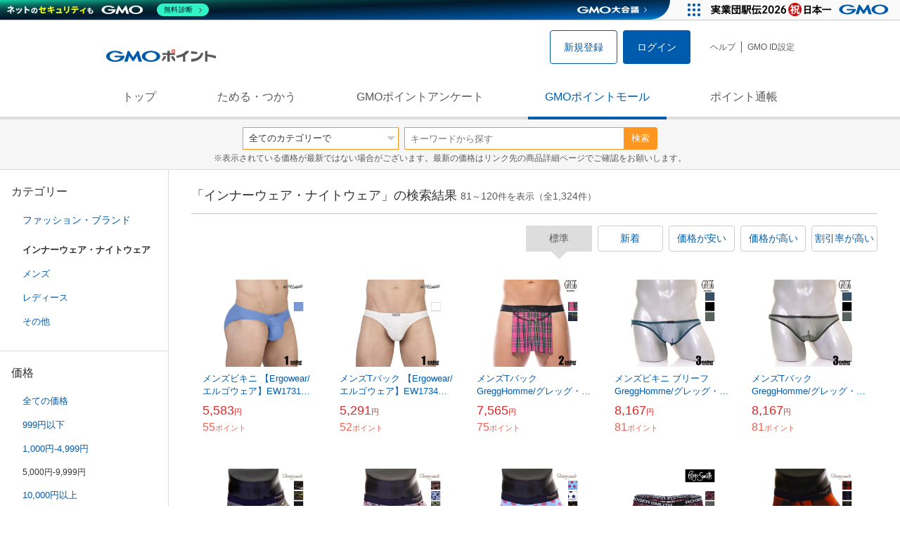

--- FILE ---
content_type: text/html; charset=UTF-8
request_url: https://point.gmo.jp/shopping/list?sell_price_lower=5000&sell_price_upper=9999&search_cateId=1005&page=3
body_size: 11712
content:

<!DOCTYPE html>
<html lang="ja">

<head prefix="og: http://ogp.me/ns# fb: http://ogp.me/ns/fb# article: http://ogp.me/ns/article#">
    <script>(function (w, d, s, l, i) {
        w[l] = w[l] || []; w[l].push({
            'gtm.start':
                new Date().getTime(), event: 'gtm.js'
        }); var f = d.getElementsByTagName(s)[0],
            j = d.createElement(s), dl = l != 'dataLayer' ? '&l=' + l : ''; j.async = true; j.src =
                'https://www.googletagmanager.com/gtm.js?id=' + i + dl; f.parentNode.insertBefore(j, f);
    })(window, document, 'script', 'dataLayer', 'GTM-M5P9R7L');</script>
<script>
    window.ga=window.ga||function(){(ga.q=ga.q||[]).push(arguments)};ga.l=+new Date;
    ga('require', 'GTM-5TNVQVN');
    ga('send', 'pageview');
    ga('create', 'UA-55588034-1', 'auto', 'onamae-server');
    ga('onamae-server.send', 'pageview');
    ga('create', 'UA-47544241-1', 'auto', 'onamae');
    ga('onamae.send', 'pageview');
</script>
<script async src='https://www.google-analytics.com/analytics.js'></script>  <meta http-equiv="Content-Type" content="text/html; charset=UTF-8">
  <meta http-equiv="content-language" content="ja" />
  <meta http-equiv="content-style-type" content="text/css" />
  <meta http-equiv="content-script-type" content="text/javascript" />
  <link rel="icon" type="image/x-icon" href="/favicon.ico" />
  <link rel="Shortcut Icon" type="img/x-icon" href="/favicon.ico" />
        <link rel="preconnect" href="https://aff.makeshop.jp" crossorigin>
    <link rel="stylesheet" type="text/css" href="/pc/css/style.css?2511" />
<link rel="stylesheet" type="text/css" href="/vendor/slick-carousel/slick/slick.css" />
<link rel="stylesheet" type="text/css" href="/vendor/slick-carousel/slick/slick-theme.css" />
    <script type="text/javascript" src="/vendor/jquery/dist/jquery.min.js"></script> 

<script type="text/javascript" src="/vendor/js-cookie/src/js.cookie.js" defer></script>
<script type="text/javascript" src="/vendor/lazysizes/lazysizes.min.js" defer></script>
<script type="text/javascript" src="/common/js/default.js?200323" defer></script>
<script type="text/javascript" src="/common/js/jquery.cookie.js" defer></script>

<script type="text/javascript" src="/common/js/modal.js?190924" defer></script>

<script type="text/javascript" src="/vendor/slick-carousel/slick/slick.min.js" defer></script>

<script type="text/javascript" src="/common/js/tokushop.js?200717" defer></script>

<script type="text/javascript" src="/pc/js/service/slider.js?2004" defer></script>

<script type="text/javascript" src="/vendor/jquery-colorbox/jquery.colorbox-min.js" defer></script>
  <script type="text/javascript" src="/pc/js/current.js" defer></script>
    <script type="text/javascript" src="/common/js/shopping/shopping.js" defer></script>
    <link rel="stylesheet" type="text/css" href="/pc/css/views/Mall.css?2007">
  <title>インナーウェア・ナイトウェアの商品一覧｜GMOポイントモール</title>
  <meta name="description" content="インナーウェア・ナイトウェアの商品一覧ページです。GMOポイントがたまる＆つかえるオンラインショップが大集合！貯まったポイントはショッピングで１ポイント＝１円として使えます。" />
  <script>
  var pathname = window.location.pathname;
  if(navigator.cookieEnabled !== true && pathname.includes("error") === false && !window.navigator.userAgent.includes('GoogleAdSenseInfeed')) {
    console.log("クッキーが無効です。");
    window.location.href = "/error/supported";
  }
</script>
  <noscript>
    Javascriptが必要です。
  </noscript>
</head>

<body>
    <noscript>
    <iframe src="https://www.googletagmanager.com/ns.html?id=GTM-M5P9R7L" height="0" width="0" style="display:none;visibility:hidden"></iframe>
  </noscript>
    <!-- GMOグループヘッダー -->
<script type="text/javascript" charset="UTF-8" src="//cache.img.gmo.jp/gmo/header/script.min.js" id="gmoheadertag" async="async"></script>    <header class="l-Header">
  <div class="c-Header">
    <div class="c-Header__inner">
      <h1 class="c-Headerlogo">
        <a class="logo a-Header" href="/">
          <img src="/common/img/logo.svg" alt="GMOインターネットグループの共通ポイント「GMOポイント」" width="140" height="16">
        </a>
      </h1>
             <ul class="c-HeaderNonLogin">
        <li>
          <a class="Btn__signUp a-Header" href="/member/registration"> 新規登録 </a>
        </li>
        <li>
          <a class="Btn__primary a-Header" href="/auth/login"> ログイン </a>
        </li>
      </ul>
            <ul class="c-HeaderNavList">
        <li>
          <a href="https://faq.point.gmo.jp/" class="a-Header">ヘルプ</a>
        </li>
        <li>
          <a href="/mypage/menu" class="a-Header">GMO ID設定 </a>
        </li>
              </ul>
    </div>
                          </div>
    <nav class="c-GlobalNav">
    <ul class="c-GlobalNav__list">
      <li>
        <a id="pointtop" href="/" class="a-GlobalNav"> トップ </a>
      </li>
      <li>
        <a id="aboutservice" href="/about/service" class="a-GlobalNav">ためる・つかう</a>
      </li>
      <li>
        <a id="research" href="/research/top" class="a-GlobalNav">GMOポイントアンケート</a>
      </li>
      <li>
        <a id="shopping" href="/shopping/top" class="a-GlobalNav">GMOポイントモール</a>
      </li>
      <li>
        <a id="mypagepoint" href="/mypage/point" class="a-GlobalNav">ポイント通帳</a>
      </li>
    </ul>
  </nav>
</header><script>
  (function () {
    let pathname = window.location.pathname;
    pathname01 = pathname;
    pathname02 = pathname.split("/")[1];
    switch (pathname01) {
      case "/":
        document.getElementById('pointtop').classList.add("active"); break;
      case "/about/point":
        document.getElementById('pointtop').classList.add("active"); break;
      case "/about/id":
        document.getElementById('pointtop').classList.add("active"); break;
      case "/about/service":
        document.getElementById('aboutservice').classList.add("active"); break;
      case "/mypage/point":
        document.getElementById('mypagepoint').classList.add("active"); break;
      case "/mypage/point/":
        document.getElementById('mypagepoint').classList.add("active"); break;
      case "/mypage/point/index":
        document.getElementById('mypagepoint').classList.add("active"); break;
    }
    switch (pathname02) {
      case "research":
        document.getElementById('research').classList.add("active"); break;
      case "shopping":
        document.getElementById('shopping').classList.add("active"); break;
    }
  })()
</script>    <div class="l-ContentWrapper--mall">
  <div class="v-MallSearch">
    <form name="shoppingForm" action="/shopping/list" method="get">
  <div class="v-MallSearch__inner">
    <div class="v-MallSearchSelect categoryLP">
      <label class="v-MallSearchSelect__label">
        <select name="search_cateId" class="v-MallSearchSelect__select">
          <option value="0">全てのカテゴリーで</option>
          <option value="9">フード・菓子</option>
          <option value="17">本・雑誌・コミック</option>
          <option value="5">パソコン・周辺機器</option>
          <option value="6">家電・AV機器・カメラ</option>
          <option value="8">おもちゃ・ホビー・ゲーム</option>
          <option value="1">ファッション・ブランド</option>
          <option value="15">生活・インテリア・文具</option>
          <option value="10">ドリンク・アルコール</option>
          <option value="16">スポーツ・アウトドア・旅行</option>
          <option value="2">バッグ・靴・小物</option>
          <option value="12">ビューティ・コスメ・香水</option>
          <option value="7">CD・DVD・楽器</option>
          <option value="20">車・バイク</option>
          <option value="14">ペット・ペットグッズ</option>
          <option value="4">キッズ・ベビー・マタニティ</option>
          <option value="13">フラワー・ガーデニング</option>
          <option value="11">ヘルス・ダイエット</option>
          <option value="3">ジュエリー・アクセサリー</option>
          <option value="19">ダウンロード・コンテンツ</option>
          <option value="18">イベント・チケット・サービス</option>
          <option value="21">その他</option>
                  </select>
      </label>
    </div>
    <div class="v-MallSearchForm">
      <input type="text" name="search_word" value="" placeholder="キーワードから探す" maxlength="255" class="v-MallSearchForm__inputText">
      <div class="v-MallSearchForm__inputBtn">
        <button type="submit" class="Btn_search">検索</button>
      </div>
      <input type="hidden" name="search_order_type" value="4">
      <input type="hidden" name="payment_type" value="0">
      <input type="hidden" name="search_type" value="form">
    </div>
  </div>
  </form>
  <p class="v-MallSearch__text">※表示されている価格が最新ではない場合がございます。最新の価格はリンク先の商品詳細ページでご確認をお願いします。</p>
</div>  <div class="l-Content">
    <div class="l-ContentSub--mall">
      <section class="v-MallMenu">
  <h3 class="v-MallMenu__title">カテゴリー</h3>
    <ul class="v-MallMenuList">
        <li class="v-MallMenuList__item--up">
      <a href="/shopping/list?sell_price_lower=5000&amp;sell_price_upper=9999&amp;search_cateId=1">
        ファッション・ブランド
      </a>
    </li>
    <li class="v-MallMenuList__item--present"> インナーウェア・ナイトウェア </li>
                            <li class="v-MallMenuList__item--down">
      <a href="/shopping/list?sell_price_lower=5000&amp;sell_price_upper=9999&amp;search_cateId=10050032">
        <span class="v-MallMenuList__icon mallicon-10050032"></span> メンズ
      </a>
    </li>
                <li class="v-MallMenuList__item--down">
      <a href="/shopping/list?sell_price_lower=5000&amp;sell_price_upper=9999&amp;search_cateId=10050033">
        <span class="v-MallMenuList__icon mallicon-10050033"></span> レディース
      </a>
    </li>
                <li class="v-MallMenuList__item--down">
      <a href="/shopping/list?sell_price_lower=5000&amp;sell_price_upper=9999&amp;search_cateId=10050034">
        <span class="v-MallMenuList__icon mallicon-10050034"></span> その他
      </a>
    </li>
              </ul>
  </section>
<section class="v-MallMenu">
  <h3 class="v-MallMenu__title">価格</h3>
  <ul class="v-MallMenuList">
            <li class="v-MallMenuList__item">
      <a href="/shopping/list?sell_price_lower=&amp;sell_price_upper=&amp;search_cateId=1005">
        全ての価格
      </a>
    </li>
                <li class="v-MallMenuList__item">
      <a href="/shopping/list?sell_price_lower=&amp;sell_price_upper=999&amp;search_cateId=1005">
        999円以下
      </a>
    </li>
                <li class="v-MallMenuList__item">
      <a href="/shopping/list?sell_price_lower=1000&amp;sell_price_upper=4999&amp;search_cateId=1005">
        1,000円-4,999円
      </a>
    </li>
                <li class="v-MallMenuList__item--selected">
      <p>5,000円-9,999円</p>
    </li>
                <li class="v-MallMenuList__item">
      <a href="/shopping/list?sell_price_lower=10000&amp;sell_price_upper=&amp;search_cateId=1005">
        10,000円以上
      </a>
    </li>
          </ul>
  <form name="shoppingForm" action="/shopping/list" method="get">
  <div class="v-MallMenuPrice__area">
    <div class="v-MallMenuPrice__inner">
      <input type="text" name="sell_price_lower" value="5000" maxlength="9" class="v-MallMenuPrice__input">
      <span class="v-MallMenuPrice__unit">円</span>
      <span class="v-MallMenuPrice__unit">〜</span>
      <input type="text" name="sell_price_upper" value="9999" maxlength="9" class="v-MallMenuPrice__input">
      <span class="v-MallMenuPrice__unit">円</span>
      <input type="hidden" name="search_word" value="">
      <input type="hidden" name="search_order_type" value="4">
      <input type="hidden" name="payment_type" value="0">
      <input type="hidden" name="search_cateId" value="1005">
    </div>
    <div class="v-MallMenuPrice__btn">
      <button type="submit" class="Btn__secondary">絞り込む</button>
    </div>
  </div>
  </form>
</section>
<section class="v-MallMenu">
  <h3 class="v-MallMenu__title">支払い方法</h3>
  <div class="v-MallMenuCheck">
    <form name="shoppingForm" action="/shopping/list" method="get">
    <label class="v-MallMenuCheck__label">
            <input id="payment_type_checkbox" type="checkbox" class="v-MallMenuCheck__box" name="payment_type" value="">
            カードが使える商品のみ
    </label>
    <input type="hidden" name="search_word" value="">
    <input type="hidden" name="search_order_type" value="4">
    <input type="hidden" name="sell_price_lower" value="5000">
    <input type="hidden" name="sell_price_upper" value="9999">
    <input type="hidden" name="search_cateId" value="1005">
    </form>
  </div>
</section>    </div>
    <div class="l-ContentMain--mall">
      <div class="v-MallTop">
        <div class="v-MallCardArea">
                    <h2 class="v-MallCardArea__title">
                        「インナーウェア・ナイトウェア」の検索結果
                        <div class="c-PagerNumber">
              <span class="c-PagerNumber__number"> 81</span><span class="c-PagerNumber__unit">～</span><span class="c-PagerNumber__number">120</span><span class="c-PagerNumber__unit">件を表示（全</span><span class="c-PagerNumber__number">1,324</span><span class="c-PagerNumber__unit">件）</span>
            </div>
          </h2>
          <div class="v-MallCardArea__switchArea">
            <ul class="c-Switch">
              <li>
                                <span class="c-Switch__item--current">標準</span>
                              </li>
              <li>
                                <a href="/shopping/list?sell_price_lower=5000&amp;sell_price_upper=9999&amp;search_cateId=1005&amp;search_order_type=3">
                  <span class="c-Switch__item">新着</span>
                </a>
                              </li>
              <li>
                                <a href="/shopping/list?sell_price_lower=5000&amp;sell_price_upper=9999&amp;search_cateId=1005&amp;search_order_type=1">
                  <span class="c-Switch__item">価格が安い</span>
                </a>
                              </li>
              <li>
                                <a href="/shopping/list?sell_price_lower=5000&amp;sell_price_upper=9999&amp;search_cateId=1005&amp;search_order_type=2">
                  <span class="c-Switch__item">価格が高い</span>
                </a>
                              </li>
              <li>
                                <a href="/shopping/list?sell_price_lower=5000&amp;sell_price_upper=9999&amp;search_cateId=1005&amp;search_order_type=5">
                  <span class="c-Switch__item">割引率が高い</span>
                </a>
                              </li>
            </ul>
          </div>
                    <ul class="c-ListWrapperRow">
                                                <li class="c-ListWrapperItem">
              <a class="shop-item-link" target="blank" href="https://aff.makeshop.jp/landing.html?service_id=1&amp;shop_id=asiancloset&amp;media_id=TP&amp;url=http%3A%2F%2Fwww.asian-closet.jp%2Fshopdetail%2F000000018629%2F" onclick="funcItemClick(&#039;1005&#039;,&#039;&#039;,&#039;18629&#039;,&#039;81&#039;,&#039;0&#039;,&#039;4&#039;);funcSetItemHistoryCookie(&#039;18629&#039;,&#039;http://www.asian-closet.jp/shopdetail/000000018629/&#039;,&#039;&#039;,&#039;http://makeshop-multi-images.akamaized.net/asiancloset/itemimages/000000018629_geN3fLy.jpg&#039;,&#039;メンズビキニ 【Ergowear/エルゴウェア】EW1731 FEEL GR8 Cotton Bikini  メンズ 男性下着 イ...&#039;);">
                <dl class="c-ProductCard--mallList">
                  <dt class="c-ProductCard__thumb--mall">
                                        <img data-sizes="auto" data-src="https://point.gmo.jp/image/37b185fbefd036094112d48cb5b77fe5950dd081?url=http%3A%2F%2Fmakeshop-multi-images.akamaized.net%2Fasiancloset%2Fitemimages%2F000000018629_geN3fLy.jpg" onerror="this.src='/common/img/shopping/img_noimage100x100.gif'" class="lazyload">
                                      </dt>
                                                      <dd class="c-ProductCard__link">
                    メンズビキニ 【Ergowear/エルゴウェア】EW1731 FEEL GR8 Cotton Bikini  メンズ 男性下着 イ...
                  </dd>
                  <dd class="c-ProductCard__price">
                    <span class="c-ProductCard__amount">5,583</span><span class="c-ProductCard__unit">円</span>
                                      </dd>
                  <dd class="c-ProductCard__point--mall">
                    <span class="c-ProductCard__amount">55</span><span class="c-ProductCard__unit">ポイント</span>
                  </dd>
                </dl>
              </a>
            </li>
                                                <li class="c-ListWrapperItem">
              <a class="shop-item-link" target="blank" href="https://aff.makeshop.jp/landing.html?service_id=1&amp;shop_id=asiancloset&amp;media_id=TP&amp;url=http%3A%2F%2Fwww.asian-closet.jp%2Fshopdetail%2F000000018631%2F" onclick="funcItemClick(&#039;1005&#039;,&#039;&#039;,&#039;18631&#039;,&#039;81&#039;,&#039;1&#039;,&#039;4&#039;);funcSetItemHistoryCookie(&#039;18631&#039;,&#039;http://www.asian-closet.jp/shopdetail/000000018631/&#039;,&#039;&#039;,&#039;http://makeshop-multi-images.akamaized.net/asiancloset/itemimages/000000018631_7i0KNxv.jpg&#039;,&#039;メンズTバック 【Ergowear/エルゴウェア】EW1734 FEEL GR8 Cotton Thongs  メンズ 男性下着 ...&#039;);">
                <dl class="c-ProductCard--mallList">
                  <dt class="c-ProductCard__thumb--mall">
                                        <img data-sizes="auto" data-src="https://point.gmo.jp/image/8b71eb6e4656124e130e6244e3b6a429d7fafd14?url=http%3A%2F%2Fmakeshop-multi-images.akamaized.net%2Fasiancloset%2Fitemimages%2F000000018631_7i0KNxv.jpg" onerror="this.src='/common/img/shopping/img_noimage100x100.gif'" class="lazyload">
                                      </dt>
                                                      <dd class="c-ProductCard__link">
                    メンズTバック 【Ergowear/エルゴウェア】EW1734 FEEL GR8 Cotton Thongs  メンズ 男性下着 ...
                  </dd>
                  <dd class="c-ProductCard__price">
                    <span class="c-ProductCard__amount">5,291</span><span class="c-ProductCard__unit">円</span>
                                      </dd>
                  <dd class="c-ProductCard__point--mall">
                    <span class="c-ProductCard__amount">52</span><span class="c-ProductCard__unit">ポイント</span>
                  </dd>
                </dl>
              </a>
            </li>
                                                <li class="c-ListWrapperItem">
              <a class="shop-item-link" target="blank" href="https://aff.makeshop.jp/landing.html?service_id=1&amp;shop_id=asiancloset&amp;media_id=TP&amp;url=http%3A%2F%2Fwww.asian-closet.jp%2Fshopdetail%2F000000016537%2F" onclick="funcItemClick(&#039;1005&#039;,&#039;&#039;,&#039;16537&#039;,&#039;81&#039;,&#039;2&#039;,&#039;4&#039;);funcSetItemHistoryCookie(&#039;16537&#039;,&#039;http://www.asian-closet.jp/shopdetail/000000016537/&#039;,&#039;&#039;,&#039;http://makeshop-multi-images.akamaized.net/asiancloset/itemimages/000000016537_bnBfpjc.jpg&#039;,&#039;メンズTバック GreggHomme/グレッグ・オム  THE KILT THONGチェック柄 ふんどし風Tバック チェーン付き ...&#039;);">
                <dl class="c-ProductCard--mallList">
                  <dt class="c-ProductCard__thumb--mall">
                                        <img data-sizes="auto" data-src="https://point.gmo.jp/image/a1656f0787697f77caf703967c0edbf7809cbc64?url=http%3A%2F%2Fmakeshop-multi-images.akamaized.net%2Fasiancloset%2Fitemimages%2F000000016537_bnBfpjc.jpg" onerror="this.src='/common/img/shopping/img_noimage100x100.gif'" class="lazyload">
                                      </dt>
                                                      <dd class="c-ProductCard__link">
                    メンズTバック GreggHomme/グレッグ・オム  THE KILT THONGチェック柄 ふんどし風Tバック チェーン付き ...
                  </dd>
                  <dd class="c-ProductCard__price">
                    <span class="c-ProductCard__amount">7,565</span><span class="c-ProductCard__unit">円</span>
                                      </dd>
                  <dd class="c-ProductCard__point--mall">
                    <span class="c-ProductCard__amount">75</span><span class="c-ProductCard__unit">ポイント</span>
                  </dd>
                </dl>
              </a>
            </li>
                                                <li class="c-ListWrapperItem">
              <a class="shop-item-link" target="blank" href="https://aff.makeshop.jp/landing.html?service_id=1&amp;shop_id=asiancloset&amp;media_id=TP&amp;url=http%3A%2F%2Fwww.asian-closet.jp%2Fshopdetail%2F000000016538%2F" onclick="funcItemClick(&#039;1005&#039;,&#039;&#039;,&#039;16538&#039;,&#039;81&#039;,&#039;3&#039;,&#039;4&#039;);funcSetItemHistoryCookie(&#039;16538&#039;,&#039;http://www.asian-closet.jp/shopdetail/000000016538/&#039;,&#039;&#039;,&#039;http://makeshop-multi-images.akamaized.net/asiancloset/itemimages/000000016538_ElT3xdk.jpg&#039;,&#039;メンズビキニ ブリーフ GreggHomme/グレッグ・オム DRAGONFLY BRIEFシャイニー シースルー メッシュ 光沢...&#039;);">
                <dl class="c-ProductCard--mallList">
                  <dt class="c-ProductCard__thumb--mall">
                                        <img data-sizes="auto" data-src="https://point.gmo.jp/image/a5be08020e673fef970696ed2de665e449b28383?url=http%3A%2F%2Fmakeshop-multi-images.akamaized.net%2Fasiancloset%2Fitemimages%2F000000016538_ElT3xdk.jpg" onerror="this.src='/common/img/shopping/img_noimage100x100.gif'" class="lazyload">
                                      </dt>
                                                      <dd class="c-ProductCard__link">
                    メンズビキニ ブリーフ GreggHomme/グレッグ・オム DRAGONFLY BRIEFシャイニー シースルー メッシュ 光沢...
                  </dd>
                  <dd class="c-ProductCard__price">
                    <span class="c-ProductCard__amount">8,167</span><span class="c-ProductCard__unit">円</span>
                                      </dd>
                  <dd class="c-ProductCard__point--mall">
                    <span class="c-ProductCard__amount">81</span><span class="c-ProductCard__unit">ポイント</span>
                  </dd>
                </dl>
              </a>
            </li>
                                                <li class="c-ListWrapperItem">
              <a class="shop-item-link" target="blank" href="https://aff.makeshop.jp/landing.html?service_id=1&amp;shop_id=asiancloset&amp;media_id=TP&amp;url=http%3A%2F%2Fwww.asian-closet.jp%2Fshopdetail%2F000000016539%2F" onclick="funcItemClick(&#039;1005&#039;,&#039;&#039;,&#039;16539&#039;,&#039;81&#039;,&#039;4&#039;,&#039;4&#039;);funcSetItemHistoryCookie(&#039;16539&#039;,&#039;http://www.asian-closet.jp/shopdetail/000000016539/&#039;,&#039;&#039;,&#039;http://makeshop-multi-images.akamaized.net/asiancloset/itemimages/000000016539_eywRmJf.jpg&#039;,&#039;メンズTバック GreggHomme/グレッグ・オム DRAGONFLY THONGシャイニー シースルー メッシュ 光沢 透け ...&#039;);">
                <dl class="c-ProductCard--mallList">
                  <dt class="c-ProductCard__thumb--mall">
                                        <img data-sizes="auto" data-src="https://point.gmo.jp/image/ff7c9adcff26fd24b6afa20c65288bbffa8066b4?url=http%3A%2F%2Fmakeshop-multi-images.akamaized.net%2Fasiancloset%2Fitemimages%2F000000016539_eywRmJf.jpg" onerror="this.src='/common/img/shopping/img_noimage100x100.gif'" class="lazyload">
                                      </dt>
                                                      <dd class="c-ProductCard__link">
                    メンズTバック GreggHomme/グレッグ・オム DRAGONFLY THONGシャイニー シースルー メッシュ 光沢 透け ...
                  </dd>
                  <dd class="c-ProductCard__price">
                    <span class="c-ProductCard__amount">8,167</span><span class="c-ProductCard__unit">円</span>
                                      </dd>
                  <dd class="c-ProductCard__point--mall">
                    <span class="c-ProductCard__amount">81</span><span class="c-ProductCard__unit">ポイント</span>
                  </dd>
                </dl>
              </a>
            </li>
                                                <li class="c-ListWrapperItem">
              <a class="shop-item-link" target="blank" href="https://aff.makeshop.jp/landing.html?service_id=1&amp;shop_id=asiancloset&amp;media_id=TP&amp;url=http%3A%2F%2Fwww.asian-closet.jp%2Fshopdetail%2F000000018082%2F" onclick="funcItemClick(&#039;1005&#039;,&#039;&#039;,&#039;18082&#039;,&#039;81&#039;,&#039;5&#039;,&#039;4&#039;);funcSetItemHistoryCookie(&#039;18082&#039;,&#039;http://www.asian-closet.jp/shopdetail/000000018082/&#039;,&#039;&#039;,&#039;http://makeshop-multi-images.akamaized.net/asiancloset/itemimages/000000018082_pV8DTVh.jpg&#039;,&#039;29日朝までセール★ボクサーパンツ メンズ【Gravevault/グレイブボールト】Oscar Low-rise ボクサーパンツ ...&#039;);">
                <dl class="c-ProductCard--mallList">
                  <dt class="c-ProductCard__thumb--mall">
                                        <img data-sizes="auto" data-src="https://point.gmo.jp/image/43473987c18f25c3d8843d48df2aa92d3ff48045?url=http%3A%2F%2Fmakeshop-multi-images.akamaized.net%2Fasiancloset%2Fitemimages%2F000000018082_pV8DTVh.jpg" onerror="this.src='/common/img/shopping/img_noimage100x100.gif'" class="lazyload">
                                      </dt>
                                                      <dd class="c-ProductCard__link">
                    29日朝までセール★ボクサーパンツ メンズ【Gravevault/グレイブボールト】Oscar Low-rise ボクサーパンツ ...
                  </dd>
                  <dd class="c-ProductCard__price">
                    <span class="c-ProductCard__amount">5,940</span><span class="c-ProductCard__unit">円</span>
                                      </dd>
                  <dd class="c-ProductCard__point--mall">
                    <span class="c-ProductCard__amount">59</span><span class="c-ProductCard__unit">ポイント</span>
                  </dd>
                </dl>
              </a>
            </li>
                                                <li class="c-ListWrapperItem">
              <a class="shop-item-link" target="blank" href="https://aff.makeshop.jp/landing.html?service_id=1&amp;shop_id=asiancloset&amp;media_id=TP&amp;url=http%3A%2F%2Fwww.asian-closet.jp%2Fshopdetail%2F000000017924%2F" onclick="funcItemClick(&#039;1005&#039;,&#039;&#039;,&#039;17924&#039;,&#039;81&#039;,&#039;6&#039;,&#039;4&#039;);funcSetItemHistoryCookie(&#039;17924&#039;,&#039;http://www.asian-closet.jp/shopdetail/000000017924/&#039;,&#039;&#039;,&#039;http://makeshop-multi-images.akamaized.net/asiancloset/itemimages/000000017924_WEi4Ygd.jpg&#039;,&#039;29日朝までセール★ボクサーパンツ メンズ 【Gravevault/グレイブボールト】PEACEFUL Low-rise メンズ ...&#039;);">
                <dl class="c-ProductCard--mallList">
                  <dt class="c-ProductCard__thumb--mall">
                                        <img data-sizes="auto" data-src="https://point.gmo.jp/image/d0391777da61f277e7b1b36a4e7c7c53ba9f06d9?url=http%3A%2F%2Fmakeshop-multi-images.akamaized.net%2Fasiancloset%2Fitemimages%2F000000017924_WEi4Ygd.jpg" onerror="this.src='/common/img/shopping/img_noimage100x100.gif'" class="lazyload">
                                      </dt>
                                                      <dd class="c-ProductCard__link">
                    29日朝までセール★ボクサーパンツ メンズ 【Gravevault/グレイブボールト】PEACEFUL Low-rise メンズ ...
                  </dd>
                  <dd class="c-ProductCard__price">
                    <span class="c-ProductCard__amount">5,940</span><span class="c-ProductCard__unit">円</span>
                                      </dd>
                  <dd class="c-ProductCard__point--mall">
                    <span class="c-ProductCard__amount">59</span><span class="c-ProductCard__unit">ポイント</span>
                  </dd>
                </dl>
              </a>
            </li>
                                                <li class="c-ListWrapperItem">
              <a class="shop-item-link" target="blank" href="https://aff.makeshop.jp/landing.html?service_id=1&amp;shop_id=asiancloset&amp;media_id=TP&amp;url=http%3A%2F%2Fwww.asian-closet.jp%2Fshopdetail%2F000000017972%2F" onclick="funcItemClick(&#039;1005&#039;,&#039;&#039;,&#039;17972&#039;,&#039;81&#039;,&#039;7&#039;,&#039;4&#039;);funcSetItemHistoryCookie(&#039;17972&#039;,&#039;http://www.asian-closet.jp/shopdetail/000000017972/&#039;,&#039;&#039;,&#039;http://makeshop-multi-images.akamaized.net/asiancloset/itemimages/000000017972_0H9eo9E.jpg&#039;,&#039;29日朝までセール★ボクサーパンツ メンズ【Gravevault/グレイブボールト】Bubble gum Low-rise ボクサ...&#039;);">
                <dl class="c-ProductCard--mallList">
                  <dt class="c-ProductCard__thumb--mall">
                                        <img data-sizes="auto" data-src="https://point.gmo.jp/image/827974fc1164072e776b8a04a07a086da72d73d0?url=http%3A%2F%2Fmakeshop-multi-images.akamaized.net%2Fasiancloset%2Fitemimages%2F000000017972_0H9eo9E.jpg" onerror="this.src='/common/img/shopping/img_noimage100x100.gif'" class="lazyload">
                                      </dt>
                                                      <dd class="c-ProductCard__link">
                    29日朝までセール★ボクサーパンツ メンズ【Gravevault/グレイブボールト】Bubble gum Low-rise ボクサ...
                  </dd>
                  <dd class="c-ProductCard__price">
                    <span class="c-ProductCard__amount">5,940</span><span class="c-ProductCard__unit">円</span>
                                      </dd>
                  <dd class="c-ProductCard__point--mall">
                    <span class="c-ProductCard__amount">59</span><span class="c-ProductCard__unit">ポイント</span>
                  </dd>
                </dl>
              </a>
            </li>
                                                <li class="c-ListWrapperItem">
              <a class="shop-item-link" target="blank" href="https://aff.makeshop.jp/landing.html?service_id=1&amp;shop_id=asiancloset&amp;media_id=TP&amp;url=http%3A%2F%2Fwww.asian-closet.jp%2Fshopdetail%2F000000015341%2F" onclick="funcItemClick(&#039;1005&#039;,&#039;&#039;,&#039;15341&#039;,&#039;81&#039;,&#039;8&#039;,&#039;4&#039;);funcSetItemHistoryCookie(&#039;15341&#039;,&#039;http://www.asian-closet.jp/shopdetail/000000015341/&#039;,&#039;&#039;,&#039;http://makeshop-multi-images.akamaized.net/asiancloset/itemimages/000000015341_BplFaah.jpg&#039;,&#039;29日朝までセール★ROGER SMUTH ボクサーパンツ シースルー 男性下着 メンズ パンツ&#039;);">
                <dl class="c-ProductCard--mallList">
                  <dt class="c-ProductCard__thumb--mall">
                                        <img data-sizes="auto" data-src="https://point.gmo.jp/image/b006bcb088330ef6ecc175cf860c7f2dc3d51a8a?url=http%3A%2F%2Fmakeshop-multi-images.akamaized.net%2Fasiancloset%2Fitemimages%2F000000015341_BplFaah.jpg" onerror="this.src='/common/img/shopping/img_noimage100x100.gif'" class="lazyload">
                                      </dt>
                                                      <dd class="c-ProductCard__link">
                    29日朝までセール★ROGER SMUTH ボクサーパンツ シースルー 男性下着 メンズ パンツ
                  </dd>
                  <dd class="c-ProductCard__price">
                    <span class="c-ProductCard__amount">5,247</span><span class="c-ProductCard__unit">円</span>
                                      </dd>
                  <dd class="c-ProductCard__point--mall">
                    <span class="c-ProductCard__amount">52</span><span class="c-ProductCard__unit">ポイント</span>
                  </dd>
                </dl>
              </a>
            </li>
                                                <li class="c-ListWrapperItem">
              <a class="shop-item-link" target="blank" href="https://aff.makeshop.jp/landing.html?service_id=1&amp;shop_id=asiancloset&amp;media_id=TP&amp;url=http%3A%2F%2Fwww.asian-closet.jp%2Fshopdetail%2F000000017234%2F" onclick="funcItemClick(&#039;1005&#039;,&#039;&#039;,&#039;17234&#039;,&#039;81&#039;,&#039;9&#039;,&#039;4&#039;);funcSetItemHistoryCookie(&#039;17234&#039;,&#039;http://www.asian-closet.jp/shopdetail/000000017234/&#039;,&#039;&#039;,&#039;http://makeshop-multi-images.akamaized.net/asiancloset/itemimages/000000017234_9nOZ9wt.jpg&#039;,&#039;29日朝までセール★ボクサーパンツ メンズ 【Gravevault/グレイブボールト】Buffalo check Low-rise...&#039;);">
                <dl class="c-ProductCard--mallList">
                  <dt class="c-ProductCard__thumb--mall">
                                        <img data-sizes="auto" data-src="https://point.gmo.jp/image/f372a9f50ca835be5059fe589bffae1ff1566dd6?url=http%3A%2F%2Fmakeshop-multi-images.akamaized.net%2Fasiancloset%2Fitemimages%2F000000017234_9nOZ9wt.jpg" onerror="this.src='/common/img/shopping/img_noimage100x100.gif'" class="lazyload">
                                      </dt>
                                                      <dd class="c-ProductCard__link">
                    29日朝までセール★ボクサーパンツ メンズ 【Gravevault/グレイブボールト】Buffalo check Low-rise...
                  </dd>
                  <dd class="c-ProductCard__price">
                    <span class="c-ProductCard__amount">5,940</span><span class="c-ProductCard__unit">円</span>
                                      </dd>
                  <dd class="c-ProductCard__point--mall">
                    <span class="c-ProductCard__amount">59</span><span class="c-ProductCard__unit">ポイント</span>
                  </dd>
                </dl>
              </a>
            </li>
                                                <li class="c-ListWrapperItem">
              <a class="shop-item-link" target="blank" href="https://aff.makeshop.jp/landing.html?service_id=1&amp;shop_id=arkwiseshop&amp;media_id=TP&amp;url=http%3A%2F%2Fwww.arkwise.co.jp%2Fshopdetail%2F000000000025%2F" onclick="funcItemClick(&#039;1005&#039;,&#039;&#039;,&#039;25&#039;,&#039;81&#039;,&#039;10&#039;,&#039;4&#039;);funcSetItemHistoryCookie(&#039;25&#039;,&#039;http://www.arkwise.co.jp/shopdetail/000000000025/&#039;,&#039;&#039;,&#039;http://makeshop-multi-images.akamaized.net/arkwiseshop/itemimages/000000000025_2.jpg&#039;,&#039;Dr.Feel ハイサポートストッキング プレーンタイプ&#039;);">
                <dl class="c-ProductCard--mallList">
                  <dt class="c-ProductCard__thumb--mall">
                                        <img data-sizes="auto" data-src="https://point.gmo.jp/image/bd51a7881278f31a6ecb1df610e084835cc33139?url=http%3A%2F%2Fmakeshop-multi-images.akamaized.net%2Farkwiseshop%2Fitemimages%2F000000000025_2.jpg" onerror="this.src='/common/img/shopping/img_noimage100x100.gif'" class="lazyload">
                                      </dt>
                                                      <dd class="c-ProductCard__link">
                    Dr.Feel ハイサポートストッキング プレーンタイプ
                  </dd>
                  <dd class="c-ProductCard__price">
                    <span class="c-ProductCard__amount">8,960</span><span class="c-ProductCard__unit">円</span>
                                      </dd>
                  <dd class="c-ProductCard__point--mall">
                    <span class="c-ProductCard__amount">89</span><span class="c-ProductCard__unit">ポイント</span>
                  </dd>
                </dl>
              </a>
            </li>
                                                <li class="c-ListWrapperItem">
              <a class="shop-item-link" target="blank" href="https://aff.makeshop.jp/landing.html?service_id=1&amp;shop_id=arkwiseshop&amp;media_id=TP&amp;url=http%3A%2F%2Fwww.arkwise.co.jp%2Fshopdetail%2F000000000024%2F" onclick="funcItemClick(&#039;1005&#039;,&#039;&#039;,&#039;24&#039;,&#039;81&#039;,&#039;11&#039;,&#039;4&#039;);funcSetItemHistoryCookie(&#039;24&#039;,&#039;http://www.arkwise.co.jp/shopdetail/000000000024/&#039;,&#039;&#039;,&#039;http://makeshop-multi-images.akamaized.net/arkwiseshop/itemimages/000000000024_2.jpg&#039;,&#039;Dr.Feel ハイサポートストッキング 骨盤サポートタイプ&#039;);">
                <dl class="c-ProductCard--mallList">
                  <dt class="c-ProductCard__thumb--mall">
                                        <img data-sizes="auto" data-src="https://point.gmo.jp/image/c61c7f280bf074487ade5944b104eb995431c794?url=http%3A%2F%2Fmakeshop-multi-images.akamaized.net%2Farkwiseshop%2Fitemimages%2F000000000024_2.jpg" onerror="this.src='/common/img/shopping/img_noimage100x100.gif'" class="lazyload">
                                      </dt>
                                                      <dd class="c-ProductCard__link">
                    Dr.Feel ハイサポートストッキング 骨盤サポートタイプ
                  </dd>
                  <dd class="c-ProductCard__price">
                    <span class="c-ProductCard__amount">9,980</span><span class="c-ProductCard__unit">円</span>
                                      </dd>
                  <dd class="c-ProductCard__point--mall">
                    <span class="c-ProductCard__amount">99</span><span class="c-ProductCard__unit">ポイント</span>
                  </dd>
                </dl>
              </a>
            </li>
                                                <li class="c-ListWrapperItem">
              <a class="shop-item-link" target="blank" href="https://aff.makeshop.jp/landing.html?service_id=1&amp;shop_id=asiancloset&amp;media_id=TP&amp;url=http%3A%2F%2Fwww.asian-closet.jp%2Fshopdetail%2F000000018733%2F" onclick="funcItemClick(&#039;1005&#039;,&#039;&#039;,&#039;18733&#039;,&#039;81&#039;,&#039;12&#039;,&#039;4&#039;);funcSetItemHistoryCookie(&#039;18733&#039;,&#039;http://www.asian-closet.jp/shopdetail/000000018733/&#039;,&#039;&#039;,&#039;http://makeshop-multi-images.akamaized.net/asiancloset/itemimages/000000018733_CYdEdSy.jpg&#039;,&#039;AQUX/アックス Four Stripes \&quot;Sheer Pink\&quot; スイムウェア ビキニブリーフ型 メンズ水着 競パン 海...&#039;);">
                <dl class="c-ProductCard--mallList">
                  <dt class="c-ProductCard__thumb--mall">
                                        <img data-sizes="auto" data-src="https://point.gmo.jp/image/8af06addbab72535ac93c4806a6955eb175b6b78?url=http%3A%2F%2Fmakeshop-multi-images.akamaized.net%2Fasiancloset%2Fitemimages%2F000000018733_CYdEdSy.jpg" onerror="this.src='/common/img/shopping/img_noimage100x100.gif'" class="lazyload">
                                      </dt>
                                                      <dd class="c-ProductCard__link">
                    AQUX/アックス Four Stripes \"Sheer Pink\" スイムウェア ビキニブリーフ型 メンズ水着 競パン 海...
                  </dd>
                  <dd class="c-ProductCard__price">
                    <span class="c-ProductCard__amount">7,800</span><span class="c-ProductCard__unit">円</span>
                                      </dd>
                  <dd class="c-ProductCard__point--mall">
                    <span class="c-ProductCard__amount">78</span><span class="c-ProductCard__unit">ポイント</span>
                  </dd>
                </dl>
              </a>
            </li>
                                                <li class="c-ListWrapperItem">
              <a class="shop-item-link" target="blank" href="https://aff.makeshop.jp/landing.html?service_id=1&amp;shop_id=beko&amp;media_id=TP&amp;url=http%3A%2F%2Ftakefu-beko.com%2Fshopdetail%2F000000000689%2F" onclick="funcItemClick(&#039;1005&#039;,&#039;&#039;,&#039;689&#039;,&#039;81&#039;,&#039;13&#039;,&#039;4&#039;);funcSetItemHistoryCookie(&#039;689&#039;,&#039;http://takefu-beko.com/shopdetail/000000000689/&#039;,&#039;&#039;,&#039;http://makeshop-multi-images.akamaized.net/beko/itemimages/000000000689_bIInagr.jpg&#039;,&#039;TAKEFU 竹布 ソフトフィットブラ（ブラパットなし） （メール便使用で送料無料！）&#039;);">
                <dl class="c-ProductCard--mallList">
                  <dt class="c-ProductCard__thumb--mall">
                                        <img data-sizes="auto" data-src="https://point.gmo.jp/image/7346b41e4782c2118eb0a7dc521c0ed4f2aaa00e?url=http%3A%2F%2Fmakeshop-multi-images.akamaized.net%2Fbeko%2Fitemimages%2F000000000689_bIInagr.jpg" onerror="this.src='/common/img/shopping/img_noimage100x100.gif'" class="lazyload">
                                      </dt>
                                    <dd class="c-ProductCard__link">
                    TAKEFU 竹布 ソフトフィットブラ（ブラパットなし） （メール便使用で送料無料！）
                  </dd>
                  <dd class="c-ProductCard__price">
                    <span class="c-ProductCard__amount">7,150</span><span class="c-ProductCard__unit">円</span>
                                      </dd>
                  <dd class="c-ProductCard__point--mall">
                    <span class="c-ProductCard__amount">143</span><span class="c-ProductCard__unit">ポイント</span>
                  </dd>
                </dl>
              </a>
            </li>
                                                <li class="c-ListWrapperItem">
              <a class="shop-item-link" target="blank" href="https://aff.makeshop.jp/landing.html?service_id=1&amp;shop_id=malliah&amp;media_id=TP&amp;url=http%3A%2F%2Fwww.malliah.jp%2Fshopdetail%2F005004000017%2F" onclick="funcItemClick(&#039;1005&#039;,&#039;&#039;,&#039;367&#039;,&#039;81&#039;,&#039;14&#039;,&#039;4&#039;);funcSetItemHistoryCookie(&#039;367&#039;,&#039;http://www.malliah.jp/shopdetail/005004000017/&#039;,&#039;&#039;,&#039;http://makeshop-multi-images.akamaized.net/malliah/itemimages/005004000017.jpg&#039;,&#039;ホーローふた付きバケツ&#039;);">
                <dl class="c-ProductCard--mallList">
                  <dt class="c-ProductCard__thumb--mall">
                                        <img data-sizes="auto" data-src="https://point.gmo.jp/image/1e5e24161049b22263bbce5658746622c782b378?url=http%3A%2F%2Fmakeshop-multi-images.akamaized.net%2Fmalliah%2Fitemimages%2F005004000017.jpg" onerror="this.src='/common/img/shopping/img_noimage100x100.gif'" class="lazyload">
                                      </dt>
                                                      <dd class="c-ProductCard__link">
                    ホーローふた付きバケツ
                  </dd>
                  <dd class="c-ProductCard__price">
                    <span class="c-ProductCard__amount">6,076</span><span class="c-ProductCard__unit">円</span>
                                      </dd>
                  <dd class="c-ProductCard__point--mall">
                    <span class="c-ProductCard__amount">60</span><span class="c-ProductCard__unit">ポイント</span>
                  </dd>
                </dl>
              </a>
            </li>
                                                <li class="c-ListWrapperItem">
              <a class="shop-item-link" target="blank" href="https://aff.makeshop.jp/landing.html?service_id=1&amp;shop_id=cosaki&amp;media_id=TP&amp;url=http%3A%2F%2Fwww.cos-akiba.com%2Fshopdetail%2F000000002085%2F" onclick="funcItemClick(&#039;1005&#039;,&#039;&#039;,&#039;2085&#039;,&#039;81&#039;,&#039;15&#039;,&#039;4&#039;);funcSetItemHistoryCookie(&#039;2085&#039;,&#039;http://www.cos-akiba.com/shopdetail/000000002085/&#039;,&#039;&#039;,&#039;http://makeshop-multi-images.akamaized.net/cosaki/itemimages/000000002085_kMuqCCu.jpg&#039;,&#039;【コスメイトオリジナル】綿素材レース付きキャミトップ＆インゴムショーツセット◆白/LL&#039;);">
                <dl class="c-ProductCard--mallList">
                  <dt class="c-ProductCard__thumb--mall">
                                        <img data-sizes="auto" data-src="https://point.gmo.jp/image/853ae59e168af9ee29071e884283d994e59eeda1?url=http%3A%2F%2Fmakeshop-multi-images.akamaized.net%2Fcosaki%2Fitemimages%2F000000002085_kMuqCCu.jpg" onerror="this.src='/common/img/shopping/img_noimage100x100.gif'" class="lazyload">
                                      </dt>
                                                      <dd class="c-ProductCard__link">
                    【コスメイトオリジナル】綿素材レース付きキャミトップ＆インゴムショーツセット◆白/LL
                  </dd>
                  <dd class="c-ProductCard__price">
                    <span class="c-ProductCard__amount">6,050</span><span class="c-ProductCard__unit">円</span>
                                      </dd>
                  <dd class="c-ProductCard__point--mall">
                    <span class="c-ProductCard__amount">60</span><span class="c-ProductCard__unit">ポイント</span>
                  </dd>
                </dl>
              </a>
            </li>
                                                <li class="c-ListWrapperItem">
              <a class="shop-item-link" target="blank" href="https://aff.makeshop.jp/landing.html?service_id=1&amp;shop_id=asiancloset&amp;media_id=TP&amp;url=http%3A%2F%2Fwww.asian-closet.jp%2Fshopdetail%2F000000018949%2F" onclick="funcItemClick(&#039;1005&#039;,&#039;&#039;,&#039;18949&#039;,&#039;81&#039;,&#039;16&#039;,&#039;4&#039;);funcSetItemHistoryCookie(&#039;18949&#039;,&#039;http://www.asian-closet.jp/shopdetail/000000018949/&#039;,&#039;&#039;,&#039;http://makeshop-multi-images.akamaized.net/asiancloset/itemimages/000000018949_wHNs00x.jpg&#039;,&#039;ADDICTED/アディクティッド ISPARTA V-NECK T-SHIRT Vネック 半袖 柄 Tシャツ　半袖　メンズ　ファ...&#039;);">
                <dl class="c-ProductCard--mallList">
                  <dt class="c-ProductCard__thumb--mall">
                                        <img data-sizes="auto" data-src="https://point.gmo.jp/image/0584e16caddf755098b841b410bb97412754c135?url=http%3A%2F%2Fmakeshop-multi-images.akamaized.net%2Fasiancloset%2Fitemimages%2F000000018949_wHNs00x.jpg" onerror="this.src='/common/img/shopping/img_noimage100x100.gif'" class="lazyload">
                                      </dt>
                                                      <dd class="c-ProductCard__link">
                    ADDICTED/アディクティッド ISPARTA V-NECK T-SHIRT Vネック 半袖 柄 Tシャツ　半袖　メンズ　ファ...
                  </dd>
                  <dd class="c-ProductCard__price">
                    <span class="c-ProductCard__amount">8,385</span><span class="c-ProductCard__unit">円</span>
                                      </dd>
                  <dd class="c-ProductCard__point--mall">
                    <span class="c-ProductCard__amount">83</span><span class="c-ProductCard__unit">ポイント</span>
                  </dd>
                </dl>
              </a>
            </li>
                                                <li class="c-ListWrapperItem">
              <a class="shop-item-link" target="blank" href="https://aff.makeshop.jp/landing.html?service_id=1&amp;shop_id=asiancloset&amp;media_id=TP&amp;url=http%3A%2F%2Fwww.asian-closet.jp%2Fshopdetail%2F000000018954%2F" onclick="funcItemClick(&#039;1005&#039;,&#039;&#039;,&#039;18954&#039;,&#039;81&#039;,&#039;17&#039;,&#039;4&#039;);funcSetItemHistoryCookie(&#039;18954&#039;,&#039;http://www.asian-closet.jp/shopdetail/000000018954/&#039;,&#039;&#039;,&#039;http://makeshop-multi-images.akamaized.net/asiancloset/itemimages/000000018954_u5pxA1F.jpg&#039;,&#039;ADDICTED/アディクティッドREPTILE CRIS CROSS BODYSUIT レスリングウェア型インナー 男性下着　メ...&#039;);">
                <dl class="c-ProductCard--mallList">
                  <dt class="c-ProductCard__thumb--mall">
                                        <img data-sizes="auto" data-src="https://point.gmo.jp/image/c0db62eca8d33246740f1a21cfbf9866d12e259d?url=http%3A%2F%2Fmakeshop-multi-images.akamaized.net%2Fasiancloset%2Fitemimages%2F000000018954_u5pxA1F.jpg" onerror="this.src='/common/img/shopping/img_noimage100x100.gif'" class="lazyload">
                                      </dt>
                                                      <dd class="c-ProductCard__link">
                    ADDICTED/アディクティッドREPTILE CRIS CROSS BODYSUIT レスリングウェア型インナー 男性下着　メ...
                  </dd>
                  <dd class="c-ProductCard__price">
                    <span class="c-ProductCard__amount">9,909</span><span class="c-ProductCard__unit">円</span>
                                      </dd>
                  <dd class="c-ProductCard__point--mall">
                    <span class="c-ProductCard__amount">99</span><span class="c-ProductCard__unit">ポイント</span>
                  </dd>
                </dl>
              </a>
            </li>
                                                <li class="c-ListWrapperItem">
              <a class="shop-item-link" target="blank" href="https://aff.makeshop.jp/landing.html?service_id=1&amp;shop_id=asiancloset&amp;media_id=TP&amp;url=http%3A%2F%2Fwww.asian-closet.jp%2Fshopdetail%2F000000018956%2F" onclick="funcItemClick(&#039;1005&#039;,&#039;&#039;,&#039;18956&#039;,&#039;81&#039;,&#039;18&#039;,&#039;4&#039;);funcSetItemHistoryCookie(&#039;18956&#039;,&#039;http://www.asian-closet.jp/shopdetail/000000018956/&#039;,&#039;&#039;,&#039;http://makeshop-multi-images.akamaized.net/asiancloset/itemimages/000000018956_FsqiTf9.jpg&#039;,&#039;ADDICTED/アディクティッド SPRING FLOWERS SWIM BRIEF ビキニ型水着 海水パンツ 海パン 水着 ス...&#039;);">
                <dl class="c-ProductCard--mallList">
                  <dt class="c-ProductCard__thumb--mall">
                                        <img data-sizes="auto" data-src="https://point.gmo.jp/image/b856ba980c2438a4ba7a1657ac864ca3a45bb0af?url=http%3A%2F%2Fmakeshop-multi-images.akamaized.net%2Fasiancloset%2Fitemimages%2F000000018956_FsqiTf9.jpg" onerror="this.src='/common/img/shopping/img_noimage100x100.gif'" class="lazyload">
                                      </dt>
                                                      <dd class="c-ProductCard__link">
                    ADDICTED/アディクティッド SPRING FLOWERS SWIM BRIEF ビキニ型水着 海水パンツ 海パン 水着 ス...
                  </dd>
                  <dd class="c-ProductCard__price">
                    <span class="c-ProductCard__amount">7,623</span><span class="c-ProductCard__unit">円</span>
                                      </dd>
                  <dd class="c-ProductCard__point--mall">
                    <span class="c-ProductCard__amount">76</span><span class="c-ProductCard__unit">ポイント</span>
                  </dd>
                </dl>
              </a>
            </li>
                                                <li class="c-ListWrapperItem">
              <a class="shop-item-link" target="blank" href="https://aff.makeshop.jp/landing.html?service_id=1&amp;shop_id=asiancloset&amp;media_id=TP&amp;url=http%3A%2F%2Fwww.asian-closet.jp%2Fshopdetail%2F000000018957%2F" onclick="funcItemClick(&#039;1005&#039;,&#039;&#039;,&#039;18957&#039;,&#039;81&#039;,&#039;19&#039;,&#039;4&#039;);funcSetItemHistoryCookie(&#039;18957&#039;,&#039;http://www.asian-closet.jp/shopdetail/000000018957/&#039;,&#039;&#039;,&#039;http://makeshop-multi-images.akamaized.net/asiancloset/itemimages/000000018957_MNbZp73.jpg&#039;,&#039;ADDICTED/アディクティッド MAPLE LEAVES SWIM BRIEF ビキニ型水着 海水パンツ 海パン 水着 スイム...&#039;);">
                <dl class="c-ProductCard--mallList">
                  <dt class="c-ProductCard__thumb--mall">
                                        <img data-sizes="auto" data-src="https://point.gmo.jp/image/5d1207e89a06b6aa8afe598fd488035e2404b852?url=http%3A%2F%2Fmakeshop-multi-images.akamaized.net%2Fasiancloset%2Fitemimages%2F000000018957_MNbZp73.jpg" onerror="this.src='/common/img/shopping/img_noimage100x100.gif'" class="lazyload">
                                      </dt>
                                                      <dd class="c-ProductCard__link">
                    ADDICTED/アディクティッド MAPLE LEAVES SWIM BRIEF ビキニ型水着 海水パンツ 海パン 水着 スイム...
                  </dd>
                  <dd class="c-ProductCard__price">
                    <span class="c-ProductCard__amount">7,623</span><span class="c-ProductCard__unit">円</span>
                                      </dd>
                  <dd class="c-ProductCard__point--mall">
                    <span class="c-ProductCard__amount">76</span><span class="c-ProductCard__unit">ポイント</span>
                  </dd>
                </dl>
              </a>
            </li>
                                                <li class="c-ListWrapperItem">
              <a class="shop-item-link" target="blank" href="https://aff.makeshop.jp/landing.html?service_id=1&amp;shop_id=asiancloset&amp;media_id=TP&amp;url=http%3A%2F%2Fwww.asian-closet.jp%2Fshopdetail%2F000000018959%2F" onclick="funcItemClick(&#039;1005&#039;,&#039;&#039;,&#039;18959&#039;,&#039;81&#039;,&#039;20&#039;,&#039;4&#039;);funcSetItemHistoryCookie(&#039;18959&#039;,&#039;http://www.asian-closet.jp/shopdetail/000000018959/&#039;,&#039;&#039;,&#039;http://makeshop-multi-images.akamaized.net/asiancloset/itemimages/000000018959_Vx8DJKb.jpg&#039;,&#039;EScollection/イーエス・コレクション CROCHET CHOCO SHORTS ボーダー 編み生地  ショートパンツ　...&#039;);">
                <dl class="c-ProductCard--mallList">
                  <dt class="c-ProductCard__thumb--mall">
                                        <img data-sizes="auto" data-src="https://point.gmo.jp/image/b50ae4038826c416beb3be7e936c376ed1f99537?url=http%3A%2F%2Fmakeshop-multi-images.akamaized.net%2Fasiancloset%2Fitemimages%2F000000018959_Vx8DJKb.jpg" onerror="this.src='/common/img/shopping/img_noimage100x100.gif'" class="lazyload">
                                      </dt>
                                                      <dd class="c-ProductCard__link">
                    EScollection/イーエス・コレクション CROCHET CHOCO SHORTS ボーダー 編み生地  ショートパンツ　...
                  </dd>
                  <dd class="c-ProductCard__price">
                    <span class="c-ProductCard__amount">9,002</span><span class="c-ProductCard__unit">円</span>
                                      </dd>
                  <dd class="c-ProductCard__point--mall">
                    <span class="c-ProductCard__amount">90</span><span class="c-ProductCard__unit">ポイント</span>
                  </dd>
                </dl>
              </a>
            </li>
                                                <li class="c-ListWrapperItem">
              <a class="shop-item-link" target="blank" href="https://aff.makeshop.jp/landing.html?service_id=1&amp;shop_id=asiancloset&amp;media_id=TP&amp;url=http%3A%2F%2Fwww.asian-closet.jp%2Fshopdetail%2F000000018965%2F" onclick="funcItemClick(&#039;1005&#039;,&#039;&#039;,&#039;18965&#039;,&#039;81&#039;,&#039;21&#039;,&#039;4&#039;);funcSetItemHistoryCookie(&#039;18965&#039;,&#039;http://www.asian-closet.jp/shopdetail/000000018965/&#039;,&#039;&#039;,&#039;http://makeshop-multi-images.akamaized.net/asiancloset/itemimages/000000018965_6uVvHrw.jpg&#039;,&#039;AQUX/アックス Beach Volley Ball \&quot;Yellow\&quot; スイムウェア ビキニブリーフ型 メンズ水着 競パン ...&#039;);">
                <dl class="c-ProductCard--mallList">
                  <dt class="c-ProductCard__thumb--mall">
                                        <img data-sizes="auto" data-src="https://point.gmo.jp/image/bc46b4fbbfc456bef679be0f71c17fd3d007a775?url=http%3A%2F%2Fmakeshop-multi-images.akamaized.net%2Fasiancloset%2Fitemimages%2F000000018965_6uVvHrw.jpg" onerror="this.src='/common/img/shopping/img_noimage100x100.gif'" class="lazyload">
                                      </dt>
                                                      <dd class="c-ProductCard__link">
                    AQUX/アックス Beach Volley Ball \"Yellow\" スイムウェア ビキニブリーフ型 メンズ水着 競パン ...
                  </dd>
                  <dd class="c-ProductCard__price">
                    <span class="c-ProductCard__amount">7,601</span><span class="c-ProductCard__unit">円</span>
                                      </dd>
                  <dd class="c-ProductCard__point--mall">
                    <span class="c-ProductCard__amount">76</span><span class="c-ProductCard__unit">ポイント</span>
                  </dd>
                </dl>
              </a>
            </li>
                                                <li class="c-ListWrapperItem">
              <a class="shop-item-link" target="blank" href="https://aff.makeshop.jp/landing.html?service_id=1&amp;shop_id=morethemore1&amp;media_id=TP&amp;url=http%3A%2F%2Fwww.morethemore.co.jp%2Fshopdetail%2F000000000448%2F" onclick="funcItemClick(&#039;1005&#039;,&#039;&#039;,&#039;448&#039;,&#039;81&#039;,&#039;22&#039;,&#039;4&#039;);funcSetItemHistoryCookie(&#039;448&#039;,&#039;http://www.morethemore.co.jp/shopdetail/000000000448/&#039;,&#039;&#039;,&#039;http://makeshop-multi-images.akamaized.net/morethemore1/itemimages/000000000448_NIjAqzC.jpg&#039;,&#039;ブラデリスニューヨーク ハートフルカップビューティフルブラキャミソール レースタイプ&#039;);">
                <dl class="c-ProductCard--mallList">
                  <dt class="c-ProductCard__thumb--mall">
                                        <img data-sizes="auto" data-src="https://point.gmo.jp/image/f635859c375aa3d584b9cbfe72c4077d9f6bc511?url=http%3A%2F%2Fmakeshop-multi-images.akamaized.net%2Fmorethemore1%2Fitemimages%2F000000000448_NIjAqzC.jpg" onerror="this.src='/common/img/shopping/img_noimage100x100.gif'" class="lazyload">
                                      </dt>
                                                      <dd class="c-ProductCard__link">
                    ブラデリスニューヨーク ハートフルカップビューティフルブラキャミソール レースタイプ
                  </dd>
                  <dd class="c-ProductCard__price">
                    <span class="c-ProductCard__amount">5,280</span><span class="c-ProductCard__unit">円</span>
                                        <span class="c-ProductCard__saleMark">
                      <span class="c-ProductCard__amount">35</span><span class="c-ProductCard__unit">%OFF</span>
                    </span>
                                      </dd>
                  <dd class="c-ProductCard__point--mall">
                    <span class="c-ProductCard__amount">52</span><span class="c-ProductCard__unit">ポイント</span>
                  </dd>
                </dl>
              </a>
            </li>
                                                <li class="c-ListWrapperItem">
              <a class="shop-item-link" target="blank" href="https://aff.makeshop.jp/landing.html?service_id=1&amp;shop_id=morethemore1&amp;media_id=TP&amp;url=http%3A%2F%2Fwww.morethemore.co.jp%2Fshopdetail%2F000000000449%2F" onclick="funcItemClick(&#039;1005&#039;,&#039;&#039;,&#039;449&#039;,&#039;81&#039;,&#039;23&#039;,&#039;4&#039;);funcSetItemHistoryCookie(&#039;449&#039;,&#039;http://www.morethemore.co.jp/shopdetail/000000000449/&#039;,&#039;&#039;,&#039;http://makeshop-multi-images.akamaized.net/morethemore1/itemimages/000000000449_DenypVK.jpg&#039;,&#039;ブラデリスニューヨーク ハートフルカップビューティフルブラキャミソール スムースレースタイプ&#039;);">
                <dl class="c-ProductCard--mallList">
                  <dt class="c-ProductCard__thumb--mall">
                                        <img data-sizes="auto" data-src="https://point.gmo.jp/image/613dfc9667e9fb5dfaf56da41efecd366a53bdcd?url=http%3A%2F%2Fmakeshop-multi-images.akamaized.net%2Fmorethemore1%2Fitemimages%2F000000000449_DenypVK.jpg" onerror="this.src='/common/img/shopping/img_noimage100x100.gif'" class="lazyload">
                                      </dt>
                                                      <dd class="c-ProductCard__link">
                    ブラデリスニューヨーク ハートフルカップビューティフルブラキャミソール スムースレースタイプ
                  </dd>
                  <dd class="c-ProductCard__price">
                    <span class="c-ProductCard__amount">5,280</span><span class="c-ProductCard__unit">円</span>
                                        <span class="c-ProductCard__saleMark">
                      <span class="c-ProductCard__amount">35</span><span class="c-ProductCard__unit">%OFF</span>
                    </span>
                                      </dd>
                  <dd class="c-ProductCard__point--mall">
                    <span class="c-ProductCard__amount">52</span><span class="c-ProductCard__unit">ポイント</span>
                  </dd>
                </dl>
              </a>
            </li>
                                                <li class="c-ListWrapperItem">
              <a class="shop-item-link" target="blank" href="https://aff.makeshop.jp/landing.html?service_id=1&amp;shop_id=nudejapan&amp;media_id=TP&amp;url=http%3A%2F%2Fwww.nudejapan.jp%2Fshopdetail%2F000000005845%2F" onclick="funcItemClick(&#039;1005&#039;,&#039;&#039;,&#039;5845&#039;,&#039;81&#039;,&#039;24&#039;,&#039;4&#039;);funcSetItemHistoryCookie(&#039;5845&#039;,&#039;http://www.nudejapan.jp/shopdetail/000000005845/&#039;,&#039;&#039;,&#039;http://makeshop-multi-images.akamaized.net/nudejapan/itemimages/000000005845_20sAbJT.jpg&#039;,&#039;GMW  4ラインナイロンスイムビキニ black&#039;);">
                <dl class="c-ProductCard--mallList">
                  <dt class="c-ProductCard__thumb--mall">
                                        <img data-sizes="auto" data-src="https://point.gmo.jp/image/450b322a9f6b309cbb7bbd4c29234a8120923a5c?url=http%3A%2F%2Fmakeshop-multi-images.akamaized.net%2Fnudejapan%2Fitemimages%2F000000005845_20sAbJT.jpg" onerror="this.src='/common/img/shopping/img_noimage100x100.gif'" class="lazyload">
                                      </dt>
                                                      <dd class="c-ProductCard__link">
                    GMW  4ラインナイロンスイムビキニ black
                  </dd>
                  <dd class="c-ProductCard__price">
                    <span class="c-ProductCard__amount">7,700</span><span class="c-ProductCard__unit">円</span>
                                      </dd>
                  <dd class="c-ProductCard__point--mall">
                    <span class="c-ProductCard__amount">77</span><span class="c-ProductCard__unit">ポイント</span>
                  </dd>
                </dl>
              </a>
            </li>
                                                <li class="c-ListWrapperItem">
              <a class="shop-item-link" target="blank" href="https://aff.makeshop.jp/landing.html?service_id=1&amp;shop_id=nudejapan&amp;media_id=TP&amp;url=http%3A%2F%2Fwww.nudejapan.jp%2Fshopdetail%2F000000005849%2F" onclick="funcItemClick(&#039;1005&#039;,&#039;&#039;,&#039;5849&#039;,&#039;81&#039;,&#039;25&#039;,&#039;4&#039;);funcSetItemHistoryCookie(&#039;5849&#039;,&#039;http://www.nudejapan.jp/shopdetail/000000005849/&#039;,&#039;&#039;,&#039;http://makeshop-multi-images.akamaized.net/nudejapan/itemimages/000000005849_eZUvLlg.jpg&#039;,&#039;GMW  GMW3ラインスイムビキニ yellow x yellowgreen&#039;);">
                <dl class="c-ProductCard--mallList">
                  <dt class="c-ProductCard__thumb--mall">
                                        <img data-sizes="auto" data-src="https://point.gmo.jp/image/7a5df195631888acc48e6d4a53fc2d4a5d1cd984?url=http%3A%2F%2Fmakeshop-multi-images.akamaized.net%2Fnudejapan%2Fitemimages%2F000000005849_eZUvLlg.jpg" onerror="this.src='/common/img/shopping/img_noimage100x100.gif'" class="lazyload">
                                      </dt>
                                                      <dd class="c-ProductCard__link">
                    GMW  GMW3ラインスイムビキニ yellow x yellowgreen
                  </dd>
                  <dd class="c-ProductCard__price">
                    <span class="c-ProductCard__amount">7,150</span><span class="c-ProductCard__unit">円</span>
                                      </dd>
                  <dd class="c-ProductCard__point--mall">
                    <span class="c-ProductCard__amount">71</span><span class="c-ProductCard__unit">ポイント</span>
                  </dd>
                </dl>
              </a>
            </li>
                                                <li class="c-ListWrapperItem">
              <a class="shop-item-link" target="blank" href="https://aff.makeshop.jp/landing.html?service_id=1&amp;shop_id=nudejapan&amp;media_id=TP&amp;url=http%3A%2F%2Fwww.nudejapan.jp%2Fshopdetail%2F000000005912%2F" onclick="funcItemClick(&#039;1005&#039;,&#039;&#039;,&#039;5912&#039;,&#039;81&#039;,&#039;26&#039;,&#039;4&#039;);funcSetItemHistoryCookie(&#039;5912&#039;,&#039;http://www.nudejapan.jp/shopdetail/000000005912/&#039;,&#039;&#039;,&#039;http://makeshop-multi-images.akamaized.net/nudejapan/itemimages/000000005912_xWwU0dT.jpg&#039;,&#039;GMW ミニカップミラコスモロングスパッツ navy&#039;);">
                <dl class="c-ProductCard--mallList">
                  <dt class="c-ProductCard__thumb--mall">
                                        <img data-sizes="auto" data-src="https://point.gmo.jp/image/96474448e73454da21550c9db889c63536a38167?url=http%3A%2F%2Fmakeshop-multi-images.akamaized.net%2Fnudejapan%2Fitemimages%2F000000005912_xWwU0dT.jpg" onerror="this.src='/common/img/shopping/img_noimage100x100.gif'" class="lazyload">
                                      </dt>
                                    <dd class="c-ProductCard__link">
                    GMW ミニカップミラコスモロングスパッツ navy
                  </dd>
                  <dd class="c-ProductCard__price">
                    <span class="c-ProductCard__amount">8,800</span><span class="c-ProductCard__unit">円</span>
                                      </dd>
                  <dd class="c-ProductCard__point--mall">
                    <span class="c-ProductCard__amount">88</span><span class="c-ProductCard__unit">ポイント</span>
                  </dd>
                </dl>
              </a>
            </li>
                                                <li class="c-ListWrapperItem">
              <a class="shop-item-link" target="blank" href="https://aff.makeshop.jp/landing.html?service_id=1&amp;shop_id=asiancloset&amp;media_id=TP&amp;url=http%3A%2F%2Fwww.asian-closet.jp%2Fshopdetail%2F000000019076%2F" onclick="funcItemClick(&#039;1005&#039;,&#039;&#039;,&#039;19076&#039;,&#039;81&#039;,&#039;27&#039;,&#039;4&#039;);funcSetItemHistoryCookie(&#039;19076&#039;,&#039;http://www.asian-closet.jp/shopdetail/000000019076/&#039;,&#039;&#039;,&#039;http://makeshop-multi-images.akamaized.net/asiancloset/itemimages/000000019076_XxXIVcq.jpg&#039;,&#039;swimwear propaganda/プロパガンダ SWIM 迷彩ナンバリング スイムビキニ 水着 スイムウェア メンズ ビキニ...&#039;);">
                <dl class="c-ProductCard--mallList">
                  <dt class="c-ProductCard__thumb--mall">
                                        <img data-sizes="auto" data-src="https://point.gmo.jp/image/f92aa9e3d7257a43ba4a1ff2d5b074420210941d?url=http%3A%2F%2Fmakeshop-multi-images.akamaized.net%2Fasiancloset%2Fitemimages%2F000000019076_XxXIVcq.jpg" onerror="this.src='/common/img/shopping/img_noimage100x100.gif'" class="lazyload">
                                      </dt>
                                                      <dd class="c-ProductCard__link">
                    swimwear propaganda/プロパガンダ SWIM 迷彩ナンバリング スイムビキニ 水着 スイムウェア メンズ ビキニ...
                  </dd>
                  <dd class="c-ProductCard__price">
                    <span class="c-ProductCard__amount">5,720</span><span class="c-ProductCard__unit">円</span>
                                      </dd>
                  <dd class="c-ProductCard__point--mall">
                    <span class="c-ProductCard__amount">57</span><span class="c-ProductCard__unit">ポイント</span>
                  </dd>
                </dl>
              </a>
            </li>
                                                <li class="c-ListWrapperItem">
              <a class="shop-item-link" target="blank" href="https://aff.makeshop.jp/landing.html?service_id=1&amp;shop_id=asiancloset&amp;media_id=TP&amp;url=http%3A%2F%2Fwww.asian-closet.jp%2Fshopdetail%2F000000019129%2F" onclick="funcItemClick(&#039;1005&#039;,&#039;&#039;,&#039;19129&#039;,&#039;81&#039;,&#039;28&#039;,&#039;4&#039;);funcSetItemHistoryCookie(&#039;19129&#039;,&#039;http://www.asian-closet.jp/shopdetail/000000019129/&#039;,&#039;&#039;,&#039;http://makeshop-multi-images.akamaized.net/asiancloset/itemimages/000000019129_zukraqB.jpg&#039;,&#039;AQUX/アックス Queen\&#039;s Beach \&quot;Pink\&quot; スイムウェア 競パン メンズ水着 ビキニ型  海パン 男性水着...&#039;);">
                <dl class="c-ProductCard--mallList">
                  <dt class="c-ProductCard__thumb--mall">
                                        <img data-sizes="auto" data-src="https://point.gmo.jp/image/989c418480491e4379f51a2280d8e6668b7aecbe?url=http%3A%2F%2Fmakeshop-multi-images.akamaized.net%2Fasiancloset%2Fitemimages%2F000000019129_zukraqB.jpg" onerror="this.src='/common/img/shopping/img_noimage100x100.gif'" class="lazyload">
                                      </dt>
                                                      <dd class="c-ProductCard__link">
                    AQUX/アックス Queen\'s Beach \"Pink\" スイムウェア 競パン メンズ水着 ビキニ型  海パン 男性水着...
                  </dd>
                  <dd class="c-ProductCard__price">
                    <span class="c-ProductCard__amount">7,601</span><span class="c-ProductCard__unit">円</span>
                                      </dd>
                  <dd class="c-ProductCard__point--mall">
                    <span class="c-ProductCard__amount">76</span><span class="c-ProductCard__unit">ポイント</span>
                  </dd>
                </dl>
              </a>
            </li>
                                                <li class="c-ListWrapperItem">
              <a class="shop-item-link" target="blank" href="https://aff.makeshop.jp/landing.html?service_id=1&amp;shop_id=asiancloset&amp;media_id=TP&amp;url=http%3A%2F%2Fwww.asian-closet.jp%2Fshopdetail%2F000000019131%2F" onclick="funcItemClick(&#039;1005&#039;,&#039;&#039;,&#039;19131&#039;,&#039;81&#039;,&#039;29&#039;,&#039;4&#039;);funcSetItemHistoryCookie(&#039;19131&#039;,&#039;http://www.asian-closet.jp/shopdetail/000000019131/&#039;,&#039;&#039;,&#039;http://makeshop-multi-images.akamaized.net/asiancloset/itemimages/000000019131_ZSygKiU.jpg&#039;,&#039;AQUX/アックス Club Ibiza \&quot;Black\&quot; スイムウェア 競パン メンズ水着 ビキニ型 海パン 男性水着 ビーチ...&#039;);">
                <dl class="c-ProductCard--mallList">
                  <dt class="c-ProductCard__thumb--mall">
                                        <img data-sizes="auto" data-src="https://point.gmo.jp/image/664e3202ef5a9ee6a7895f7098d523e992b3e346?url=http%3A%2F%2Fmakeshop-multi-images.akamaized.net%2Fasiancloset%2Fitemimages%2F000000019131_ZSygKiU.jpg" onerror="this.src='/common/img/shopping/img_noimage100x100.gif'" class="lazyload">
                                      </dt>
                                                      <dd class="c-ProductCard__link">
                    AQUX/アックス Club Ibiza \"Black\" スイムウェア 競パン メンズ水着 ビキニ型 海パン 男性水着 ビーチ...
                  </dd>
                  <dd class="c-ProductCard__price">
                    <span class="c-ProductCard__amount">7,601</span><span class="c-ProductCard__unit">円</span>
                                      </dd>
                  <dd class="c-ProductCard__point--mall">
                    <span class="c-ProductCard__amount">76</span><span class="c-ProductCard__unit">ポイント</span>
                  </dd>
                </dl>
              </a>
            </li>
                                                <li class="c-ListWrapperItem">
              <a class="shop-item-link" target="blank" href="https://aff.makeshop.jp/landing.html?service_id=1&amp;shop_id=modaitalia&amp;media_id=TP&amp;url=http%3A%2F%2Fwww.moda-italia.jp%2Fshopdetail%2F000000003426%2F" onclick="funcItemClick(&#039;1005&#039;,&#039;&#039;,&#039;3426&#039;,&#039;81&#039;,&#039;30&#039;,&#039;4&#039;);funcSetItemHistoryCookie(&#039;3426&#039;,&#039;http://www.moda-italia.jp/shopdetail/000000003426/&#039;,&#039;&#039;,&#039;http://makeshop-multi-images.akamaized.net/modaitalia/itemimages/000000003426_qSIFbxd.jpg&#039;,&#039;NEW・新作 イタリア インポート ブランド パジャマ LORMAR LOOK 652577 バラ柄長袖パジャマ 2色&#039;);">
                <dl class="c-ProductCard--mallList">
                  <dt class="c-ProductCard__thumb--mall">
                                        <img data-sizes="auto" data-src="https://point.gmo.jp/image/c70d8d1fe39e3cbf58f24b9aef177f88ee9344c5?url=http%3A%2F%2Fmakeshop-multi-images.akamaized.net%2Fmodaitalia%2Fitemimages%2F000000003426_qSIFbxd.jpg" onerror="this.src='/common/img/shopping/img_noimage100x100.gif'" class="lazyload">
                                      </dt>
                                                      <dd class="c-ProductCard__link">
                    NEW・新作 イタリア インポート ブランド パジャマ LORMAR LOOK 652577 バラ柄長袖パジャマ 2色
                  </dd>
                  <dd class="c-ProductCard__price">
                    <span class="c-ProductCard__amount">9,900</span><span class="c-ProductCard__unit">円</span>
                                        <span class="c-ProductCard__saleMark">
                      <span class="c-ProductCard__amount">45</span><span class="c-ProductCard__unit">%OFF</span>
                    </span>
                                      </dd>
                  <dd class="c-ProductCard__point--mall">
                    <span class="c-ProductCard__amount">99</span><span class="c-ProductCard__unit">ポイント</span>
                  </dd>
                </dl>
              </a>
            </li>
                                                <li class="c-ListWrapperItem">
              <a class="shop-item-link" target="blank" href="https://aff.makeshop.jp/landing.html?service_id=1&amp;shop_id=asiancloset&amp;media_id=TP&amp;url=http%3A%2F%2Fwww.asian-closet.jp%2Fshopdetail%2F000000018314%2F" onclick="funcItemClick(&#039;1005&#039;,&#039;&#039;,&#039;18314&#039;,&#039;81&#039;,&#039;31&#039;,&#039;4&#039;);funcSetItemHistoryCookie(&#039;18314&#039;,&#039;http://www.asian-closet.jp/shopdetail/000000018314/&#039;,&#039;&#039;,&#039;http://makeshop-multi-images.akamaized.net/asiancloset/itemimages/000000018314_nxlVxTS.jpg&#039;,&#039;ボクサーパンツ メンズ【Gravevault/グレイブボールト】Intrecciato Low-rise ボクサーパンツ メンズ ...&#039;);">
                <dl class="c-ProductCard--mallList">
                  <dt class="c-ProductCard__thumb--mall">
                                        <img data-sizes="auto" data-src="https://point.gmo.jp/image/40d2088258f5e5c37e2467ee5be72e90d3866bb9?url=http%3A%2F%2Fmakeshop-multi-images.akamaized.net%2Fasiancloset%2Fitemimages%2F000000018314_nxlVxTS.jpg" onerror="this.src='/common/img/shopping/img_noimage100x100.gif'" class="lazyload">
                                      </dt>
                                                      <dd class="c-ProductCard__link">
                    ボクサーパンツ メンズ【Gravevault/グレイブボールト】Intrecciato Low-rise ボクサーパンツ メンズ ...
                  </dd>
                  <dd class="c-ProductCard__price">
                    <span class="c-ProductCard__amount">5,940</span><span class="c-ProductCard__unit">円</span>
                                      </dd>
                  <dd class="c-ProductCard__point--mall">
                    <span class="c-ProductCard__amount">59</span><span class="c-ProductCard__unit">ポイント</span>
                  </dd>
                </dl>
              </a>
            </li>
                                                <li class="c-ListWrapperItem">
              <a class="shop-item-link" target="blank" href="https://aff.makeshop.jp/landing.html?service_id=1&amp;shop_id=beko&amp;media_id=TP&amp;url=http%3A%2F%2Ftakefu-beko.com%2Fshopdetail%2F012000000009%2F" onclick="funcItemClick(&#039;1005&#039;,&#039;&#039;,&#039;72&#039;,&#039;81&#039;,&#039;32&#039;,&#039;4&#039;);funcSetItemHistoryCookie(&#039;72&#039;,&#039;http://takefu-beko.com/shopdetail/012000000009/&#039;,&#039;&#039;,&#039;http://makeshop-multi-images.akamaized.net/beko/itemimages/012000000009_UHWjVUi.jpg&#039;,&#039;オーガニックコットン天衣無縫 婦人 リブ 8分袖シャツ（メール便使用で送料無料！）&#039;);">
                <dl class="c-ProductCard--mallList">
                  <dt class="c-ProductCard__thumb--mall">
                                        <img data-sizes="auto" data-src="https://point.gmo.jp/image/a50fa501e0adb088e49c155a3b5c8afed168a9a4?url=http%3A%2F%2Fmakeshop-multi-images.akamaized.net%2Fbeko%2Fitemimages%2F012000000009_UHWjVUi.jpg" onerror="this.src='/common/img/shopping/img_noimage100x100.gif'" class="lazyload">
                                      </dt>
                                    <dd class="c-ProductCard__link">
                    オーガニックコットン天衣無縫 婦人 リブ 8分袖シャツ（メール便使用で送料無料！）
                  </dd>
                  <dd class="c-ProductCard__price">
                    <span class="c-ProductCard__amount">5,280</span><span class="c-ProductCard__unit">円</span>
                                      </dd>
                  <dd class="c-ProductCard__point--mall">
                    <span class="c-ProductCard__amount">105</span><span class="c-ProductCard__unit">ポイント</span>
                  </dd>
                </dl>
              </a>
            </li>
                                                <li class="c-ListWrapperItem">
              <a class="shop-item-link" target="blank" href="https://aff.makeshop.jp/landing.html?service_id=1&amp;shop_id=beko&amp;media_id=TP&amp;url=http%3A%2F%2Ftakefu-beko.com%2Fshopdetail%2F000000000295%2F" onclick="funcItemClick(&#039;1005&#039;,&#039;&#039;,&#039;295&#039;,&#039;81&#039;,&#039;33&#039;,&#039;4&#039;);funcSetItemHistoryCookie(&#039;295&#039;,&#039;http://takefu-beko.com/shopdetail/000000000295/&#039;,&#039;&#039;,&#039;http://takefu-beko.com/shopimages/beko/000000000295_Xe5IgW2.jpg&#039;,&#039;オーガニックコットン天衣無縫 リブカップ付きキャミソール（メール便使用で送料無料！）&#039;);">
                <dl class="c-ProductCard--mallList">
                  <dt class="c-ProductCard__thumb--mall">
                                        <img data-sizes="auto" data-src="https://point.gmo.jp/image/aac7672b16a24152b80f0d70ed374757793ec71f?url=http%3A%2F%2Ftakefu-beko.com%2Fshopimages%2Fbeko%2F000000000295_Xe5IgW2.jpg" onerror="this.src='/common/img/shopping/img_noimage100x100.gif'" class="lazyload">
                                      </dt>
                                    <dd class="c-ProductCard__link">
                    オーガニックコットン天衣無縫 リブカップ付きキャミソール（メール便使用で送料無料！）
                  </dd>
                  <dd class="c-ProductCard__price">
                    <span class="c-ProductCard__amount">6,160</span><span class="c-ProductCard__unit">円</span>
                                      </dd>
                  <dd class="c-ProductCard__point--mall">
                    <span class="c-ProductCard__amount">123</span><span class="c-ProductCard__unit">ポイント</span>
                  </dd>
                </dl>
              </a>
            </li>
                                                <li class="c-ListWrapperItem">
              <a class="shop-item-link" target="blank" href="https://aff.makeshop.jp/landing.html?service_id=1&amp;shop_id=beko&amp;media_id=TP&amp;url=http%3A%2F%2Ftakefu-beko.com%2Fshopdetail%2F000000000845%2F" onclick="funcItemClick(&#039;1005&#039;,&#039;&#039;,&#039;845&#039;,&#039;81&#039;,&#039;34&#039;,&#039;4&#039;);funcSetItemHistoryCookie(&#039;845&#039;,&#039;http://takefu-beko.com/shopdetail/000000000845/&#039;,&#039;&#039;,&#039;http://makeshop-multi-images.akamaized.net/beko/itemimages/000000000845_GpTiITF.jpg&#039;,&#039;TAKEFU 竹布 コンフォートボクサーパンツ （メール便使用で送料無料！）&#039;);">
                <dl class="c-ProductCard--mallList">
                  <dt class="c-ProductCard__thumb--mall">
                                        <img data-sizes="auto" data-src="https://point.gmo.jp/image/cc65f58202bae24eb19df02e46472c94ee674f81?url=http%3A%2F%2Fmakeshop-multi-images.akamaized.net%2Fbeko%2Fitemimages%2F000000000845_GpTiITF.jpg" onerror="this.src='/common/img/shopping/img_noimage100x100.gif'" class="lazyload">
                                      </dt>
                                    <dd class="c-ProductCard__link">
                    TAKEFU 竹布 コンフォートボクサーパンツ （メール便使用で送料無料！）
                  </dd>
                  <dd class="c-ProductCard__price">
                    <span class="c-ProductCard__amount">5,170</span><span class="c-ProductCard__unit">円</span>
                                      </dd>
                  <dd class="c-ProductCard__point--mall">
                    <span class="c-ProductCard__amount">103</span><span class="c-ProductCard__unit">ポイント</span>
                  </dd>
                </dl>
              </a>
            </li>
                                                <li class="c-ListWrapperItem">
              <a class="shop-item-link" target="blank" href="https://aff.makeshop.jp/landing.html?service_id=1&amp;shop_id=beko&amp;media_id=TP&amp;url=http%3A%2F%2Ftakefu-beko.com%2Fshopdetail%2F000000000796%2F" onclick="funcItemClick(&#039;1005&#039;,&#039;&#039;,&#039;796&#039;,&#039;81&#039;,&#039;35&#039;,&#039;4&#039;);funcSetItemHistoryCookie(&#039;796&#039;,&#039;http://takefu-beko.com/shopdetail/000000000796/&#039;,&#039;&#039;,&#039;http://makeshop-multi-images.akamaized.net/beko/itemimages/000000000796_0PDL0MC.jpg&#039;,&#039;オーガニックコットン天衣無縫 リブ カップ付き タンクトップ（メール便使用で送料無料！）&#039;);">
                <dl class="c-ProductCard--mallList">
                  <dt class="c-ProductCard__thumb--mall">
                                        <img data-sizes="auto" data-src="https://point.gmo.jp/image/2fa2adc55f352884d73f6ba7916555cce380ca35?url=http%3A%2F%2Fmakeshop-multi-images.akamaized.net%2Fbeko%2Fitemimages%2F000000000796_0PDL0MC.jpg" onerror="this.src='/common/img/shopping/img_noimage100x100.gif'" class="lazyload">
                                      </dt>
                                    <dd class="c-ProductCard__link">
                    オーガニックコットン天衣無縫 リブ カップ付き タンクトップ（メール便使用で送料無料！）
                  </dd>
                  <dd class="c-ProductCard__price">
                    <span class="c-ProductCard__amount">6,270</span><span class="c-ProductCard__unit">円</span>
                                      </dd>
                  <dd class="c-ProductCard__point--mall">
                    <span class="c-ProductCard__amount">125</span><span class="c-ProductCard__unit">ポイント</span>
                  </dd>
                </dl>
              </a>
            </li>
                                                <li class="c-ListWrapperItem">
              <a class="shop-item-link" target="blank" href="https://aff.makeshop.jp/landing.html?service_id=1&amp;shop_id=LASANTE&amp;media_id=TP&amp;url=http%3A%2F%2Fwww.lasante.co.jp%2Fshopdetail%2F000000000910%2F" onclick="funcItemClick(&#039;1005&#039;,&#039;&#039;,&#039;910&#039;,&#039;81&#039;,&#039;36&#039;,&#039;4&#039;);funcSetItemHistoryCookie(&#039;910&#039;,&#039;http://www.lasante.co.jp/shopdetail/000000000910/&#039;,&#039;&#039;,&#039;http://makeshop-multi-images.akamaized.net/LASANTE/itemimages/000000000910_3bpH6Vu.jpg&#039;,&#039;【4足組 送料無料（ネコポス日時指定不可）ネット限定】5本指 絹フットカバー S M L サイズ【20181】踵の内側滑り止めアッ...&#039;);">
                <dl class="c-ProductCard--mallList">
                  <dt class="c-ProductCard__thumb--mall">
                                        <img data-sizes="auto" data-src="https://point.gmo.jp/image/c185fdfc2fe527424bc7c494dddfe1b4e7419e2a?url=http%3A%2F%2Fmakeshop-multi-images.akamaized.net%2FLASANTE%2Fitemimages%2F000000000910_3bpH6Vu.jpg" onerror="this.src='/common/img/shopping/img_noimage100x100.gif'" class="lazyload">
                                      </dt>
                                                      <dd class="c-ProductCard__link">
                    【4足組 送料無料（ネコポス日時指定不可）ネット限定】5本指 絹フットカバー S M L サイズ【20181】踵の内側滑り止めアッ...
                  </dd>
                  <dd class="c-ProductCard__price">
                    <span class="c-ProductCard__amount">6,600</span><span class="c-ProductCard__unit">円</span>
                                      </dd>
                  <dd class="c-ProductCard__point--mall">
                    <span class="c-ProductCard__amount">66</span><span class="c-ProductCard__unit">ポイント</span>
                  </dd>
                </dl>
              </a>
            </li>
                                                <li class="c-ListWrapperItem">
              <a class="shop-item-link" target="blank" href="https://aff.makeshop.jp/landing.html?service_id=1&amp;shop_id=malliah&amp;media_id=TP&amp;url=http%3A%2F%2Fwww.malliah.jp%2Fshopdetail%2F002004000004%2F" onclick="funcItemClick(&#039;1005&#039;,&#039;&#039;,&#039;1155&#039;,&#039;81&#039;,&#039;37&#039;,&#039;4&#039;);funcSetItemHistoryCookie(&#039;1155&#039;,&#039;http://www.malliah.jp/shopdetail/002004000004/&#039;,&#039;&#039;,&#039;http://makeshop-multi-images.akamaized.net/malliah/itemimages/002004000004_1.jpg&#039;,&#039;【乳がん】【摘出】シリコンパッド O型 左右兼用&#039;);">
                <dl class="c-ProductCard--mallList">
                  <dt class="c-ProductCard__thumb--mall">
                                        <img data-sizes="auto" data-src="https://point.gmo.jp/image/639f59af759440b771fdc254df164d6d0db293f2?url=http%3A%2F%2Fmakeshop-multi-images.akamaized.net%2Fmalliah%2Fitemimages%2F002004000004_1.jpg" onerror="this.src='/common/img/shopping/img_noimage100x100.gif'" class="lazyload">
                                      </dt>
                                                      <dd class="c-ProductCard__link">
                    【乳がん】【摘出】シリコンパッド O型 左右兼用
                  </dd>
                  <dd class="c-ProductCard__price">
                    <span class="c-ProductCard__amount">9,900</span><span class="c-ProductCard__unit">円</span>
                                      </dd>
                  <dd class="c-ProductCard__point--mall">
                    <span class="c-ProductCard__amount">99</span><span class="c-ProductCard__unit">ポイント</span>
                  </dd>
                </dl>
              </a>
            </li>
                                                <li class="c-ListWrapperItem">
              <a class="shop-item-link" target="blank" href="https://aff.makeshop.jp/landing.html?service_id=1&amp;shop_id=whitebeauty&amp;media_id=TP&amp;url=http%3A%2F%2Fwww.white-beauty.net%2Fshopdetail%2F000000000097%2F" onclick="funcItemClick(&#039;1005&#039;,&#039;&#039;,&#039;97&#039;,&#039;81&#039;,&#039;38&#039;,&#039;4&#039;);funcSetItemHistoryCookie(&#039;97&#039;,&#039;http://www.white-beauty.net/shopdetail/000000000097/&#039;,&#039;&#039;,&#039;http://makeshop-multi-images.akamaized.net/whitebeauty/itemimages/000000000097_S2pptqy.jpg&#039;,&#039;バイザーキャップ （フローラル柄）＆サンバイザー 【セット】&#039;);">
                <dl class="c-ProductCard--mallList">
                  <dt class="c-ProductCard__thumb--mall">
                                        <img data-sizes="auto" data-src="https://point.gmo.jp/image/88a97083ac71c91340fade9f1c231890f7d90917?url=http%3A%2F%2Fmakeshop-multi-images.akamaized.net%2Fwhitebeauty%2Fitemimages%2F000000000097_S2pptqy.jpg" onerror="this.src='/common/img/shopping/img_noimage100x100.gif'" class="lazyload">
                                      </dt>
                                                      <dd class="c-ProductCard__link">
                    バイザーキャップ （フローラル柄）＆サンバイザー 【セット】
                  </dd>
                  <dd class="c-ProductCard__price">
                    <span class="c-ProductCard__amount">5,830</span><span class="c-ProductCard__unit">円</span>
                                      </dd>
                  <dd class="c-ProductCard__point--mall">
                    <span class="c-ProductCard__amount">58</span><span class="c-ProductCard__unit">ポイント</span>
                  </dd>
                </dl>
              </a>
            </li>
                                                <li class="c-ListWrapperItem">
              <a class="shop-item-link" target="blank" href="https://aff.makeshop.jp/landing.html?service_id=1&amp;shop_id=asiancloset&amp;media_id=TP&amp;url=http%3A%2F%2Fwww.asian-closet.jp%2Fshopdetail%2F000000019788%2F" onclick="funcItemClick(&#039;1005&#039;,&#039;&#039;,&#039;19788&#039;,&#039;81&#039;,&#039;39&#039;,&#039;4&#039;);funcSetItemHistoryCookie(&#039;19788&#039;,&#039;http://www.asian-closet.jp/shopdetail/000000019788/&#039;,&#039;&#039;,&#039;http://makeshop-multi-images.akamaized.net/asiancloset/itemimages/000000019788_rbaB9It.jpg&#039;,&#039;ボクサーパンツ メンズ【Gravevault/グレイブボールト】FUUJIN Low-rise ボクサーパンツ メンズ  パンツ ...&#039;);">
                <dl class="c-ProductCard--mallList">
                  <dt class="c-ProductCard__thumb--mall">
                                        <img data-sizes="auto" data-src="https://point.gmo.jp/image/8292accb9d43b226ac149cf3dce00dc79d8ff82b?url=http%3A%2F%2Fmakeshop-multi-images.akamaized.net%2Fasiancloset%2Fitemimages%2F000000019788_rbaB9It.jpg" onerror="this.src='/common/img/shopping/img_noimage100x100.gif'" class="lazyload">
                                      </dt>
                                                      <dd class="c-ProductCard__link">
                    ボクサーパンツ メンズ【Gravevault/グレイブボールト】FUUJIN Low-rise ボクサーパンツ メンズ  パンツ ...
                  </dd>
                  <dd class="c-ProductCard__price">
                    <span class="c-ProductCard__amount">5,940</span><span class="c-ProductCard__unit">円</span>
                                      </dd>
                  <dd class="c-ProductCard__point--mall">
                    <span class="c-ProductCard__amount">59</span><span class="c-ProductCard__unit">ポイント</span>
                  </dd>
                </dl>
              </a>
            </li>
                      </ul>
          <div class="v-MallCardArea__pagerArea">
            <div class="c-PagerArea">
              <ul class="c-PagerArea__content"><li class="c-Pager__item c-Pager__item--first"><a href="/shopping/list?sell_price_lower=5000&amp;sell_price_upper=9999&amp;search_cateId=1005&amp;page=1" data-page="0">&laquo; 先頭</a></li>
<li class="c-Pager__item c-Pager__item--prev"><a href="/shopping/list?sell_price_lower=5000&amp;sell_price_upper=9999&amp;search_cateId=1005&amp;page=2" data-page="1">&lt; 前のページ</a></li>
<li class="c-Pager__item"><a href="/shopping/list?sell_price_lower=5000&amp;sell_price_upper=9999&amp;search_cateId=1005&amp;page=1" data-page="0">1</a></li>
<li class="c-Pager__item"><a href="/shopping/list?sell_price_lower=5000&amp;sell_price_upper=9999&amp;search_cateId=1005&amp;page=2" data-page="1">2</a></li>
<li class="c-Pager__item c-Pager__item c-Pager__item--current "><span>3</span></li>
<li class="c-Pager__item"><a href="/shopping/list?sell_price_lower=5000&amp;sell_price_upper=9999&amp;search_cateId=1005&amp;page=4" data-page="3">4</a></li>
<li class="c-Pager__item"><a href="/shopping/list?sell_price_lower=5000&amp;sell_price_upper=9999&amp;search_cateId=1005&amp;page=5" data-page="4">5</a></li>
<li class="c-Pager__item c-Pager__item--next"><a href="/shopping/list?sell_price_lower=5000&amp;sell_price_upper=9999&amp;search_cateId=1005&amp;page=4" data-page="3">次のページ &gt;</a></li></ul>
            </div>
          </div>
                                      </div>
      </div>
    </div>
  </div>
</div>
    <div id="pagetop" class="PageTop icon-circle-up"></div>
<footer class="l-Footer">
	<div class="c-Footer">
		<ul class="c-FooterList">
			<li>
				<ul class="c-FooterListDetail">
					<li>
						<a href="/">GMOポイントTOP</a>
					</li>
					<li>
						<a href="/about/point">ご利用ガイド</a>
					</li>
					<li>
						<a href="/about/id">GMO IDとは</a>
					</li>
					<li>
						<a href="/about/service">ためる・つかう</a>
					</li>
					<li>
						<a href="/research/top">GMOポイントアンケート</a>
					</li>
					<li>
						<a href="/shopping/top">GMOポイントモール</a>
					</li>
				</ul>
			</li>
			<li>
				<ul class="c-FooterListDetail">
					<li>
						<a href="/mypage/point">ポイント通帳</a>
					</li>
					<li>
						<a href="/mypage/menu">GMO ID設定</a>
					</li>
					<li>
						<a href="https://faq.point.gmo.jp/">ヘルプ</a>
					</li>
					<li>
						<a href="/inquiry/mailform">お問い合わせ</a>
					</li>
					<li>
						<a href="/rules/index">利用規約</a>
					</li>
					<li>
						<a href="/cookie-policy/">Cookieポリシー</a>
					</li>
					<li>
						<a href="https://group.gmo/csr/governance/privacy-policy/" target="_blank" rel="noopener">プライバシーポリシー<span class="icon-window"></span>
						</a>
					</li>
					<li>
						<a href="https://group.gmo/company-profile/outline/" target="_blank" rel="noopener">会社概要<span class="icon-window"></span>
						</a>
					</li>
				</ul>
			</li>
		</ul>
	</div>
	<p class="c-Footer__text">
		「GMO ID/GMOポイント」はGMOインターネットグループ株式会社（東証プライム上場）が運営しています。
	</p>
	<div class="c-Footer__corp">
	<a href="https://group.gmo" target="_blank"><img src="/common/img/logo_gmo.svg" alt="GMOインターネットグループ株式会社" height="18px" class="c-Footer__corpLogo"/></a>
	</div>
	<script type="text/javascript" charset="UTF-8" src="https://cache.img.gmo.jp/gmo/security/script.min.js" id="gmosecuritytag" async="async"></script>
	<div class="c-Footer__siteseal">
		<div id="ss_gmo_globalsign_secured_site_seal" oncontextmenu="return false;" style="width:100px; height:50px">
			<img id="ss_gmo_globalsign_img" src="[data-uri]" alt="" onclick="ss_open_profile()" style="cursor:pointer; border:0; width:100%" >
		</div>
		<script>
			window.addEventListener('load', () => {
			let s = document.createElement("script");
			s.src = "https://seal.atlas.globalsign.com/gss/one/seal?image=seal_100-50_ja.png";
			document.body.appendChild(s);
			});
		</script>
		<div>
			<span id="csi_siteseal_tag" oncontextmenu="return false;">
				<a id="csi_siteseal_profile_link">
					<img loading="lazy" alt="dark_typeA_100x50.png" id="csi_siteseal_image" width="100" height="50" src="[data-uri]" style="display: none"/>
				</a>
			</span>
			<script type="text/javascript" src="https://siteseal.gmo-cybersecurity.com/static/scripts/siteseal.js" defer="defer"></script>
		</div>
		<div>
			<span id="brs_siteseal_tag" oncontextmenu="return false;">
				<a id="gmobrs_seal_profile_link">
					<img decoding="async" alt="dark_typeA_100x50.png" id="gmobrs_seal_image" width="100" height="50" src="[data-uri]" style="display: none" />
				</a>
			</span>
		</div>
		<script>
			window.addEventListener('load', () => {
				let s = document.createElement("script");
				s.src = "https://seal.brandsecurity.gmo/static/js/siteseal.js"
				document.body.appendChild(s);
			});
		</script>
	</div>
</footer>
    <!-- GMOグループフッター -->
  <script type="text/javascript" charset="UTF-8" src="https://cache.img.gmo.jp/gmo/footer/script.min.js" id="gmofootertag" data-gmofooter-type="L" data-gmofooter-listed="true" async="async"></script>    <script defer type="text/javascript" src="/pc/js/mall.js"></script>
</body>

</html>